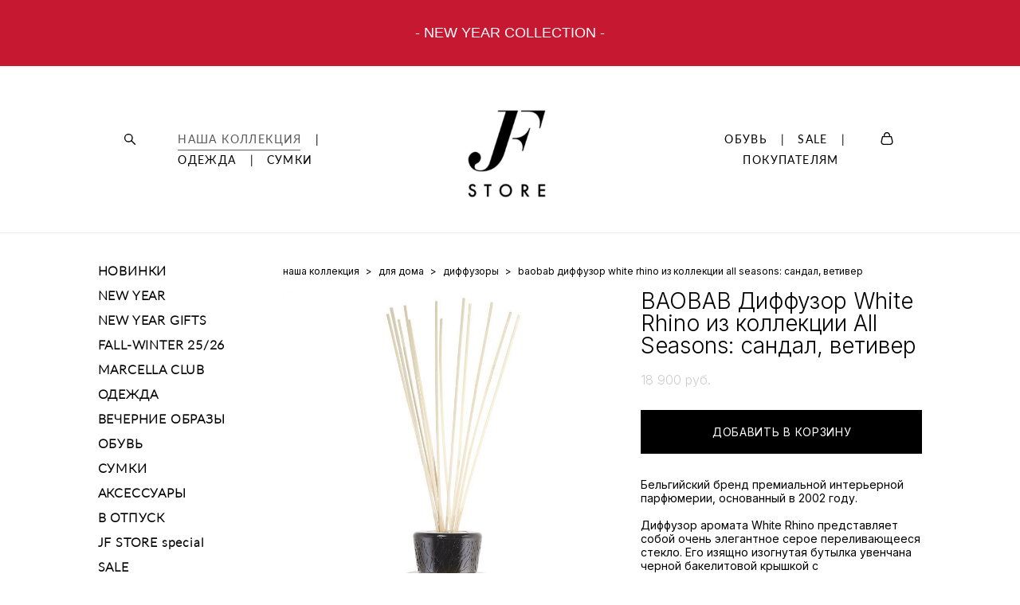

--- FILE ---
content_type: text/html; charset=UTF-8
request_url: https://jfstoremoscow.ru/httpsjfstoremoscowruhttpjfstoremoscowruCLOTHESSALE/BAOBAB-Diffuzor-White-Rhino-iz-kollekcii-all-seasons-sandal-vetiver
body_size: 27304
content:
<!-- Vigbo-cms //cdn-st2.vigbo.com/u13630/55559/ casey -->
<!DOCTYPE html>
<html lang="ru">
<head>
    <script>var _createCookie=function(e,o,t){var i,n="";t&&((i=new Date).setTime(i.getTime()+864e5*t),n="; expires="+i.toGMTString()),document.cookie=e+"="+o+n+"; path=/"};function getCookie(e){e=document.cookie.match(new RegExp("(?:^|; )"+e.replace(/([\.$?*|{}\(\)\[\]\\\/\+^])/g,"\\$1")+"=([^;]*)"));return e?decodeURIComponent(e[1]):void 0}"bot"==getCookie("_gphw_mode")&&_createCookie("_gphw_mode","humen",0);</script>
    <meta charset="utf-8">
<title>Диффузоры > BAOBAB Диффузор  White Rhino из коллекции All Seasons: cандал, ветивер купить в интернет-магазине</title>
<meta name="keywords" content="BAOBAB Диффузор  White Rhino из коллекции All Seasons: cандал, ветивер, Диффузоры." />
<meta name="description" content="Диффузоры. BAOBAB Диффузор  White Rhino из коллекции All Seasons: cандал, ветивер." />
    <meta property="og:title" content="Диффузоры > BAOBAB Диффузор  White Rhino из коллекции All Seasons: cандал, ветивер купить в интернет-магазине" />
    <meta property="og:description" content="Диффузоры. BAOBAB Диффузор  White Rhino из коллекции All Seasons: cандал, ветивер." />
    <meta property="og:url" content="https://jfstoremoscow.ru/httpsjfstoremoscowruhttpjfstoremoscowruCLOTHESSALE/BAOBAB-Diffuzor-White-Rhino-iz-kollekcii-all-seasons-sandal-vetiver" />
    <meta property="og:type" content="website" />
        <meta property="og:image" content="//cdn-sh1.vigbo.com/shops/109016/products/21525959/images/3-222fb4750ff19b8c42483258e9a36b26.jpeg" />
        <meta property="og:image" content="//cdn-st2.vigbo.com/u13630/55559/logo/u-1738088651.jpg" />
        <meta property="og:image" content="//cdn-sh1.vigbo.com/shops/109016/products/21525959/images/3-cc4d270d158eafdce1a29469b6865a6b.jpeg" />

<meta name="viewport" content="width=device-width, initial-scale=1">


	<link rel="shortcut icon" href="//cdn-st2.vigbo.com/u13630/55559/favicon.ico?ver=61eaa5b646283" type="image/x-icon" />

<!-- Blog RSS -->

<!-- Preset CSS -->
    <script>window.use_preset = false;</script>

<script>
    window.cdn_paths = {};
    window.cdn_paths.modules = '//cdn-s.vigbo.com/cms/kevin2/site/' + 'dev/scripts/site/';
    window.cdn_paths.site_scripts = '//cdn-s.vigbo.com/cms/kevin2/site/' + 'dev/scripts/';
</script>
    <link href="https://fonts.googleapis.com/css?family=Abel|Alegreya:400,400i,700,700i,800,800i,900,900i|Alex+Brush|Amatic+SC:400,700|Andika|Anonymous+Pro:400i,700i|Anton|Arimo:400,400i,700,700i|Arsenal:400,400i,700,700i|Asap:400,400i,500,500i,600,600i,700,700i|Bad+Script|Baumans|Bitter:100,100i,200,200i,300,300i,400i,500,500i,600,600i,700i,800,800i,900,900i|Brygada+1918:400,700,400i,700i|Cactus+Classical+Serif|Carlito:400,700,400i,700i|Chocolate+Classical+Sans|Comfortaa:300,400,500,600,700|Commissioner:100,200,300,400,500,600,700,800,900|Cormorant:300i,400i,500,500i,600,600i,700i|Cormorant+Garamond:300i,400i,500,500i,600,600i,700i|Cormorant+Infant:300i,400i,500,500i,600,600i,700i|Cousine:400,400i,700,700i|Crafty+Girls|Cuprum:400,400i,700,700i|Days+One|Dela+Gothic+One|Delius+Unicase:400,700|Didact+Gothic|Dosis|EB+Garamond:400i,500,500i,600,600i,700i,800,800i|Euphoria+Script|Exo|Exo+2:100,100i,200,200i,300i,400i,500,500i,600,600i,700i,800,800i,900,900i|Federo|Fira+Code:300,500,600|Fira+Sans:100,100i,200,200i,300i,400i,500,500i,600,600i,700i,800,800i,900,900i|Fira+Sans+Condensed:100,100i,200,200i,300i,400i,500,500i,600,600i,700i,800,800i,900,900i|Forum|Gentium+Book+Plus:400,700,400i,700i|Gentium+Plus:400,700,400i,700i|Geologica:100,200,300,400,500,600,700,800,900|Glegoo:400,700|Golos+Text:400,500,600,700,800,900|Gudea:400,400i,700|Handlee|IBM+Plex+Mono:100,100i,200,200i,300i,400i,500,500i,600,600i,700i|IBM+Plex+Sans:100,100i,200,200i,300i,400i,500,500i,600,600i,700i|IBM+Plex+Serif:100,100i,200,200i,300,300i,400,400i,500,500i,600,600i,700,700i|Inter:100,200,300,400,500,600,700,800,900|Inter+Tight:100,200,300,400,500,600,700,800,900,100i,200i,300i,400i,500i,600i,700i,800i,900i|Istok+Web:400,400i,700,700i|JetBrains+Mono:100,100i,200,200i,300,300i,400,400i,500,500i,600,600i,700,700i,800,800i|Jost:100,100i,200,200i,300,300i,400,400i,500,500i,600,600i,700,700i,800,800i,900,900i|Jura:400,300,500,600,700|Kelly+Slab|Kranky|Krona+One|Leckerli+One|Ledger|Liter|Lobster|Lora:400,400i,700,700i,500,500i,600,600i|Lunasima:400,700|Manrope:200,300,400,500,600,700,800|Marck+Script|Marko+One|Marmelad|Merienda+One|Merriweather:300i,400i,700i,900,900i|Moderustic:300,400,500,600,700,800|Montserrat:300i,400i,500,500i,600,600i,700i,800,800i,900,900i|Montserrat+Alternates:100,100i,200,200i,300,300i,400,400i,500,500i,600,600i,700,700i,800,800i,900,900i|Mulish:200,300,400,500,600,700,800,900,200i,300i,400i,500i,600i,700i,800i,900i|Neucha|Noticia+Text:400,400i,700,700i|Noto+Sans:400,400i,700,700i|Noto+Sans+Mono:100,200,300,400,500,600,700,800,900|Noto+Serif:400,400i,700,700i|Noto+Serif+Display:100,200,300,400,500,600,700,800,900,100i,200i,300i,400i,500i,600i,700i,800i,900i|Nova+Flat|Nova+Oval|Nova+Round|Nova+Slim|Nunito:400,200,200i,300,300i,400i,600,600i,700,700i,800,800i,900,900i|Old+Standard+TT:400i|Open+Sans:300i,400i,600,600i,700i,800,800i|Open+Sans+Condensed:300,300i,700|Oranienbaum|Original+Surfer|Oswald:200,500,600|Oxygen:300|Pacifico|Philosopher:400,400i,700,700i|Piazzolla:100,200,300,400,500,600,700,800,900,100i,200i,300i,400i,500i,600i,700i,800i,900i|Play:400,700|Playfair+Display:400,700,400i,500,500i,600,600i,700i,800,800i,900,900i|Playfair+Display+SC|Poiret+One|Press+Start+2P|Prosto+One|PT+Mono|PT+Sans:400i,700i|PT+Sans+Caption:400,700|PT+Sans+Narrow:400,700|PT+Serif:400i,700i|PT+Serif+Caption:400,400i|Quicksand|Raleway:100,100i,300i,400i,500,500i,600,600i,700i,800,800i,900,900i|Roboto:100,100i,300i,400i,500,500i,700i,900,900i|Roboto+Condensed:300i,400i,700i|Roboto+Mono:100,100i,200,200i,300,300i,400,400i,500,500i,600,600i,700,700i|Roboto+Slab:100,200,500,600,800,900|Rochester|Rokkitt:400,100,300,500,600,700,800,900|Rubik:300i,400i,500,500i,600,600i,700i,800,800i,900,900i|Ruslan+Display|Russo+One|Salsa|Satisfy|Scada:400,400i,700,700i|Snippet|Sofia|Source+Code+Pro:200,300,400,500,600,700,900|Source+Sans+Pro:200,300,400,600,700,900|Source+Serif+Pro:200,200i,300,300i,400,400i,600,600i,700,700i,900,900i|Spectral:200,200i,300,300i,400,400i,500,500i,600,600i,700,700i,800,800i|Stint+Ultra+Expanded|STIX+Two+Text:400,700,400i,700i|Syncopate|Tenor+Sans|Tinos:400,400i,700,700i|Trochut|Ubuntu:300i,400i,500,500i,700i|Ubuntu+Condensed|Ubuntu+Mono:400,400i,700,700i|Unbounded:200,300,400,500,600,700,800,900|Underdog|Unkempt:400,700|Voces|Wix+Madefor+Display:400,500,600,700,800|Wix+Madefor+Text:400,500,600,700,800,400i,500i,600i,700i,800i|Yeseva+One|Ysabeau:100,200,300,400,500,600,700,800,900,100i,200i,300i,400i,500i,600i,700i,800i,900i|Ysabeau+Infant:100,200,300,400,500,600,700,800,900,100i,200i,300i,400i,500i,600i,700i,800i,900i|Ysabeau+Office:100,200,300,400,500,600,700,800,900,100i,200i,300i,400i,500i,600i,700i,800i,900i|Ysabeau+SC:100,200,300,400,500,600,700,800,900|Zen+Old+Mincho&display=swap&subset=cyrillic" rel="stylesheet">    <!-- CORE CSS -->
            <link rel="stylesheet" type="text/css" href="//cdn-sh.vigbo.com/vigbo-cms/styles/prod/build_shop_front.css?v=i7QtjY">
        <!-- SITE CSS -->
    <link rel="stylesheet" type="text/css" href="//cdn-s.vigbo.com/cms/kevin2/site/prod/css/build_cms_front.css?v=i7QtjY">
    <!-- PREVIEW CSS -->
        <link rel="stylesheet" type="text/css" href="https://jfstoremoscow.ru/css/custom-shop.css?v=46.857" />
            <!-- +React styles -->
    <link rel="stylesheet" type="text/css" href="//cdn-s.vigbo.com/cms/kevin2/site/prod/css/main.chunk.css?ver=CVoAhL"></link>
    <!-- -React styles -->
    
    <!-- LIFE CHANGED CSS -->
            <link rel="stylesheet" type="text/css" href="https://jfstoremoscow.ru/css/custom.css?v=46.857" />
    
    
                    <!-- <script src="//cdn-s.vigbo.com/cms/kevin2/site/dev/scripts/vendor/jquery-1.9.1.min.js?v=CVoAhL"></script> -->

            <link rel="stylesheet" type="text/css" href="https://jfstoremoscow.ru/css/css_user.css?v=46.857" />
    
    
    <meta name="yandex-verification" content="2ac54575f854d1ac" />
<meta name="google-site-verification" content="_cB-BGUhvhfZ9S_qS6n7yTVuSCNJO6kHWc80TJtgxgc" />

<script type="text/javascript">(function(window,document,n,project_ids){window.GudokData=n;if(typeof project_ids !== "object"){project_ids = [project_ids]};window[n] = {};window[n]["projects"]=project_ids;config_load(project_ids.join(','));function config_load(cId){var a=document.getElementsByTagName("script")[0],s=document.createElement("script"),i=function(){a.parentNode.insertBefore(s,a)},cMrs='';s.async=true;if(document.location.search&&document.location.search.indexOf('?gudok_check=')===0)cMrs+=document.location.search.replace('?','&');s.src="//mod.gudok.tel/script.js?sid="+cId+cMrs;if(window.opera == "[object Opera]"){document.addEventListener("DOMContentLoaded", i, false)}else{i()}}})(window, document, "gd", "wfje7lcmlz");</script>    <style>
    .adaptive-desktop .custom__content--max-width,
    .adaptive-desktop .md-infoline__wrap {
        max-width: 85%;
    }
</style>
    <script src="//cdn-s.vigbo.com/cms/kevin2/site/dev/scripts/vendor/jquery-3.3.1.min.js?ver=CVoAhL"></script>

    </head>


	



    <body data-template="casey" class="f__preset-box f__site f__2 loading locale_ru casey mod--search-enable mod--img-logo mod--header-static mod--menu-action-on-scroll mod--menu-load-on-scroll mod--menu-effect-from-top mod--menu-align-content protect-images desktop mod--shop-page adaptive-desktop mod--horizontal-menu mod--infoline-enable bot-version js--loading-cascade mod--font-none-preset layout-logo-center--from-logo   " data-preview="">

            
    
                        <!-- Инфополоса -->
            <div id="md-infoline" class="md-infoline js--infoline  ">
                    <div class="md-infoline__cont f__3">
            <div class="md-infoline__wrap custom__content--max-width">
                                <p class="f__3 f__mt-0 f__mb-0" style="text-align: center;"><span style="font-family:Helvetica;"><span style="font-size:18px;"><span style="color:#ffffff;">- NEW YEAR COLLECTION -</span></span></span></p>                            </div>
        </div>
    
</div>
    <div class="md-infoline-assets">
        <script>
            let infolineTypeTpl = 'tech'; /* Миграция и смена дизайна*/
			const infolineDBVersionTpl = "629";
            let infoscripeStorage = localStorage.getItem('infostripe');
            const infostripeData = JSON.parse(infoscripeStorage);
			let infolineinfolineFirstJSTpl = false;

            if(!infoscripeStorage || (infoscripeStorage && (infostripeData.version !== infolineDBVersionTpl))) {
                infolineinfolineFirstJSTpl = true;
                $('body').addClass('is--infoline-firstopen');
            }
        </script>
        <script>
			infolineTypeTpl = 'user'; /* Используется обычной полосой */
			const infolineCrossSettingTpl = "false";
        </script>
<style>
    .md-infoline__cont {
    padding-top: 31px;
    padding-bottom: 31px;
}
    .md-infoline {
        background: #c71832;
    }
.md-infoline__close svg path {
        fill: #ffffff;
    }
/* Цвет крестика не используется после задачи MAIN-3592
.md-infoline__close:hover svg path  {
        fill: ;
    }
*/
</style>
        </div>

                <div class="l-wrap js-wrap">

    <header class="l-header l-header-main js-header-main layout-logo-center--from-logo  ">
    <div class="l-header__wrapper custom__header-decorate-line custom__menu-bg-rgba mod--menubg-nochange custom__header-padding-y mod--show-menu-after-logo-load mod--effect-move-from-top">
        <div class="l-header__cont custom__content--max-width">
            <div class="l-header__row">
                <div class="l-header__col0 l-header__col l-header__mobile--box"><!-- mobile menu -->
                    <!-- basket icon for mobile -->
                                            <div class="md-menu__icons mod--right md-menu__li-l1">
                            <!-- Если есть поиск или корзина -->
    <div class="l-header__icons--box f__menu">
        &nbsp; <!-- для выравнивания по вертикали (дублирует размер шрифта) -->

        <div class="l-header__icons--wrap">
            <div class="js--iconBasketWrapper" >
                 <!-- если не только Поиск и есть Магазин -->
                    <!-- то выводим корзину -->
                    <div class="js--iconBasketView shop_page l-header__icon l-header__icon--cart" >
                        <a href='/httpsjfstoremoscowruhttpjfstoremoscowruCLOTHESSALE/cart' class='shop-basket--box lnk-cart design_editor-icons' data-id='shop-cart-widget'>
                            <span class='shop-basket'>
                                                                    <!-- Basket 03 -->
                                    <svg xmlns="http://www.w3.org/2000/svg" viewBox="0 0 16.5 17.5"><path class="basket-svg-style basket-svg-edit-round" d="M14.14,6.17H2.36S.75,12,.75,13.58A3.19,3.19,0,0,0,4,16.75h8.57a3.19,3.19,0,0,0,3.21-3.17C15.75,12,14.14,6.17,14.14,6.17Z"/><path class="basket-svg-style basket-svg-edit-limit" d="M4.5,5.64C4.5,3,5.59.75,8.25.75S12,3,12,5.64"/></svg>

                                                            </span>
                            <span class='shop-cart-widget-amount'>
                                                            </span>
                        </a>
                    </div>
                
            </div>

                            <div class="l-header__icon l-header__icon--search">
                    <a class="searchform__svg js--open_searchform design_editor-icons">
                        <svg xmlns="http://www.w3.org/2000/svg" viewBox="0 0 15.5 17.5"><ellipse class="search-svg-style" cx="5.92" cy="8.01" rx="5.17" ry="5.13"/><line class="search-svg-style" x1="9.59" y1="11.64" x2="14.75" y2="16.75"/></svg>
                    </a>
                </div>
                    </div>

        <!-- Add separator -->
                <div class="md-menu__li-l1 menu-item md-menu__separator f__menu">
            |        </div>
                <!-- -->
    </div>
                        </div>
                                    </div>

                <div class="l-header__col2 l-header__col">
                    <nav class='md-menu clearfix' data-menu-type="origin">

                        <!-- only SEARCH icon -->
                                                    <div class="md-menu__icons mod--left md-menu__li-l1 md-menu__has-separator md-menu__separator-after">
                                <!-- Если есть поиск или корзина -->
    <div class="l-header__icons--box f__menu">
        &nbsp; <!-- для выравнивания по вертикали (дублирует размер шрифта) -->

        <div class="l-header__icons--wrap">
            <div class="js--iconBasketWrapper" style="display: none;">
                
            </div>

                            <div class="l-header__icon l-header__icon--search">
                    <a class="searchform__svg js--open_searchform design_editor-icons">
                        <svg xmlns="http://www.w3.org/2000/svg" viewBox="0 0 15.5 17.5"><ellipse class="search-svg-style" cx="5.92" cy="8.01" rx="5.17" ry="5.13"/><line class="search-svg-style" x1="9.59" y1="11.64" x2="14.75" y2="16.75"/></svg>
                    </a>
                </div>
                    </div>

        <!-- Add separator -->
                <div class="md-menu__li-l1 menu-item md-menu__separator f__menu">
            |        </div>
                <!-- -->
    </div>
                            </div>
                        
                        			<ul class="menu md-menu__main js--menu__main is--level1  mod--menu_underline		 mod--menu_left"><li  id="4335668" data-id="4335668" class="md-menu__li-l1 menu-item js--menu__li-l1  active"><a class="md-menu__href-l1 is--link-level1 f__menu mod--href-l1__shop js--shop-categories-link height1 big-height5" data-name="НАША КОЛЛЕКЦИЯ" data-url="httpsjfstoremoscowruhttpjfstoremoscowruCLOTHESSALE" href="https://jfstoremoscow.ru/httpsjfstoremoscowruhttpjfstoremoscowruCLOTHESSALE"  >НАША КОЛЛЕКЦИЯ</a></li><li class="md-menu__li-l1 menu-item md-menu__separator f__menu">|</li><li  id="6715243" data-id="6715243" class="md-menu__li-l1 menu-item js--menu__li-l1  with-sub"><a class="md-menu__href-l1 js--menu-mobile-sildetoggle is--link-level1 f__menu  height1 big-height5" href="https://jfstoremoscow.ru/httpsjfstoremoscowruhttpjfstoremoscowruCLOTHESSALE/verhnjaja-odezhda"  >ОДЕЖДА</a><div class="md-menu__wrap-l2 js--menu-submenu" id="sub-6715243" data-parent-id="6715243"><ul class="mod--submenu-center js--menu-submenu__ul mod--custom-scrollbar__not-mac"><li class="md-menu__li-l2 "><a class="md-menu__href-l2 f__sub-menu" href="https://jfstoremoscow.ru/httpsjfstoremoscowruhttpjfstoremoscowruCLOTHESSALE/verhnjaja-odezhda" rel="ext noopener noreferrer" >Верхняя одежда</a></li><li class="md-menu__li-l2 "><a class="md-menu__href-l2 f__sub-menu" href="https://jfstoremoscow.ru/httpsjfstoremoscowruhttpjfstoremoscowruCLOTHESSALE/puhoviki" rel="ext noopener noreferrer" >Пуховики</a></li><li class="md-menu__li-l2 "><a class="md-menu__href-l2 f__sub-menu" href="https://jfstoremoscow.ru/httpsjfstoremoscowruhttpjfstoremoscowruCLOTHESSALE/jackets" rel="ext noopener noreferrer" >Жакеты</a></li><li class="md-menu__li-l2 "><a class="md-menu__href-l2 f__sub-menu" href="https://jfstoremoscow.ru/httpsjfstoremoscowruhttpjfstoremoscowruCLOTHESSALE/zhilet" rel="ext noopener noreferrer" >Жилеты</a></li><li class="md-menu__li-l2 "><a class="md-menu__href-l2 f__sub-menu" href="https://jfstoremoscow.ru/httpsjfstoremoscowruhttpjfstoremoscowruCLOTHESSALE/Dresses" rel="ext noopener noreferrer" >Платья</a></li><li class="md-menu__li-l2 "><a class="md-menu__href-l2 f__sub-menu" href="https://jfstoremoscow.ru/httpsjfstoremoscowruhttpjfstoremoscowruCLOTHESSALE/rubashki-i-bluzy" rel="ext noopener noreferrer" >Рубашки и блузы</a></li><li class="md-menu__li-l2 "><a class="md-menu__href-l2 f__sub-menu" href="https://jfstoremoscow.ru/httpsjfstoremoscowruhttpjfstoremoscowruCLOTHESSALE/futbolki" rel="ext noopener noreferrer" >Футболки</a></li><li class="md-menu__li-l2 "><a class="md-menu__href-l2 f__sub-menu" href="https://jfstoremoscow.ru/httpsjfstoremoscowruhttpjfstoremoscowruCLOTHESSALE/Tops" rel="ext noopener noreferrer" >Топы и майки</a></li><li class="md-menu__li-l2 "><a class="md-menu__href-l2 f__sub-menu" href="https://jfstoremoscow.ru/httpsjfstoremoscowruhttpjfstoremoscowruCLOTHESSALE/longslivy" rel="ext noopener noreferrer" >Лонгсливы</a></li><li class="md-menu__li-l2 "><a class="md-menu__href-l2 f__sub-menu" href="https://jfstoremoscow.ru/httpsjfstoremoscowruhttpjfstoremoscowruCLOTHESSALE/svitshoty-i-hudi-2" rel="ext noopener noreferrer" >Свитшоты и худи</a></li><li class="md-menu__li-l2 "><a class="md-menu__href-l2 f__sub-menu" href="https://jfstoremoscow.ru/httpsjfstoremoscowruhttpjfstoremoscowruCLOTHESSALE/vodolazki" rel="ext noopener noreferrer" >Водолазки</a></li><li class="md-menu__li-l2 "><a class="md-menu__href-l2 f__sub-menu" href="https://jfstoremoscow.ru/httpsjfstoremoscowruhttpjfstoremoscowruCLOTHESSALE/pulovery" rel="ext noopener noreferrer" >Пуловеры</a></li><li class="md-menu__li-l2 "><a class="md-menu__href-l2 f__sub-menu" href="https://jfstoremoscow.ru/httpsjfstoremoscowruhttpjfstoremoscowruCLOTHESSALE/pullovers" rel="ext noopener noreferrer" >Свитеры</a></li><li class="md-menu__li-l2 "><a class="md-menu__href-l2 f__sub-menu" href="https://jfstoremoscow.ru/httpsjfstoremoscowruhttpjfstoremoscowruCLOTHESSALE/kardigany" rel="ext noopener noreferrer" >Кардиганы</a></li><li class="md-menu__li-l2 "><a class="md-menu__href-l2 f__sub-menu" href="https://jfstoremoscow.ru/httpsjfstoremoscowruhttpjfstoremoscowruCLOTHESSALE/kashemir" rel="ext noopener noreferrer" >Кашемир</a></li><li class="md-menu__li-l2 "><a class="md-menu__href-l2 f__sub-menu" href="https://jfstoremoscow.ru/httpsjfstoremoscowruhttpjfstoremoscowruCLOTHESSALE/skirts" rel="ext noopener noreferrer" >Юбки</a></li><li class="md-menu__li-l2 "><a class="md-menu__href-l2 f__sub-menu" href="https://jfstoremoscow.ru/httpsjfstoremoscowruhttpjfstoremoscowruCLOTHESSALE/pantss" rel="ext noopener noreferrer" >Брюки</a></li><li class="md-menu__li-l2 "><a class="md-menu__href-l2 f__sub-menu" href="https://jfstoremoscow.ru/httpsjfstoremoscowruhttpjfstoremoscowruCLOTHESSALE/denim" rel="ext noopener noreferrer" >Деним</a></li><li class="md-menu__li-l2 "><a class="md-menu__href-l2 f__sub-menu" href="https://jfstoremoscow.ru/httpsjfstoremoscowruhttpjfstoremoscowruCLOTHESSALE/leather" rel="ext noopener noreferrer" >Кожа</a></li><li class="md-menu__li-l2 "><a class="md-menu__href-l2 f__sub-menu" href="https://jfstoremoscow.ru/httpsjfstoremoscowruhttpjfstoremoscowruCLOTHESSALE/dlyz-sporta-i-otdixa" rel="ext noopener noreferrer" >Для спорта и отдыха</a></li><li class="md-menu__li-l2 "><a class="md-menu__href-l2 f__sub-menu" href="https://jfstoremoscow.ru/httpsjfstoremoscowruhttpjfstoremoscowruCLOTHESSALE/shorty" rel="ext noopener noreferrer" >Шорты</a></li><li class="md-menu__li-l2 "><a class="md-menu__href-l2 f__sub-menu" href="https://jfstoremoscow.ru/httpsjfstoremoscowruhttpjfstoremoscowruCLOTHESSALE/nizhnee-bele" rel="ext noopener noreferrer" >Нижнее белье</a></li><li class="md-menu__li-l2 "><a class="md-menu__href-l2 f__sub-menu" href="https://jfstoremoscow.ru/httpsjfstoremoscowruhttpjfstoremoscowruCLOTHESSALE/kupalniki-1" rel="ext noopener noreferrer" >Купальники</a></li></ul></div></li><li class="md-menu__li-l1 menu-item md-menu__separator f__menu">|</li><li  id="6715267" data-id="6715267" class="md-menu__li-l1 menu-item js--menu__li-l1 "><a class="md-menu__href-l1 is--link-level1 f__menu height1 big-height5" href="https://jfstoremoscow.ru/httpsjfstoremoscowruhttpjfstoremoscowruCLOTHESSALE/bags" rel="ext noopener noreferrer" >СУМКИ</a></li><li class="md-menu__li-l1 menu-item md-menu__separator f__menu">|</li></ul><div class="md-menu-mobile__socials social-icons"><div class="social-icons-wrapper"></div></div>                    </nav>
                </div>

                <div class="l-header__col1 l-header__col l-header__logo--box mod--set-logo-max-width">
                    <div id='logoWrap' class='logo__wrap' data-lt="image">
                        
<div class="logo logo-image">
	<a href="https://jfstoremoscow.ru/">
		

			
			<img src="[data-uri]"
				 data-src="//cdn-st2.vigbo.com/u13630/55559/logo/u-1738088662.jpg?v=46.857"
				 alt="JF Store Logo | Интернет магазин женской одежды"
				 title="JF Store Logo | Интернет магазин женской одежды"
				 class="copy-protect mod--has-logo2x mod--has-logo1x "
				 						data-src2x="//cdn-st2.vigbo.com/u13630/55559/logo/u-1738088651.jpg?v=46.857"
						data-width2x="500"
				 			/>
			</a>

</div>
                    </div>
                </div>

                <div class="l-header__col4 l-header__col">
                    <nav class='md-menu clearfix' data-menu-type="origin">

                        			<ul class="menu md-menu__main js--menu__main is--level1  mod--menu_underline		 mod--menu_left"><li  id="6715265" data-id="6715265" class="md-menu__li-l1 menu-item js--menu__li-l1 "><a class="md-menu__href-l1 is--link-level1 f__menu height1 big-height5" href="https://jfstoremoscow.ru/httpsjfstoremoscowruhttpjfstoremoscowruCLOTHESSALE/shoes" rel="ext noopener noreferrer" >ОБУВЬ</a></li><li class="md-menu__li-l1 menu-item md-menu__separator f__menu">|</li><li  id="6968010" data-id="6968010" class="md-menu__li-l1 menu-item js--menu__li-l1  with-sub"><a class="md-menu__href-l1 js--menu-mobile-sildetoggle is--link-level1 f__menu  height1 big-height5" href="https://jfstoremoscow.ru/httpsjfstoremoscowruhttpjfstoremoscowruCLOTHESSALE/best-pieces"  >SALE</a><div class="md-menu__wrap-l2 js--menu-submenu" id="sub-6968010" data-parent-id="6968010"><ul class="mod--submenu-center js--menu-submenu__ul mod--custom-scrollbar__not-mac"><li class="md-menu__li-l2 "><a class="md-menu__href-l2 f__sub-menu" href="https://jfstoremoscow.ru/httpsjfstoremoscowruhttpjfstoremoscowruCLOTHESSALE/best-pieces" rel="ext noopener noreferrer" >Лучшие предложения</a></li><li class="md-menu__li-l2 "><a class="md-menu__href-l2 f__sub-menu" href="https://jfstoremoscow.ru/httpsjfstoremoscowruhttpjfstoremoscowruCLOTHESSALE/last-chance" rel="ext noopener noreferrer" >Last chance</a></li><li class="md-menu__li-l2 "><a class="md-menu__href-l2 f__sub-menu" href="https://jfstoremoscow.ru/httpsjfstoremoscowruhttpjfstoremoscowruCLOTHESSALE/obuv-sale" rel="ext noopener noreferrer" >Обувь</a></li><li class="md-menu__li-l2 "><a class="md-menu__href-l2 f__sub-menu" href="https://jfstoremoscow.ru/httpsjfstoremoscowruhttpjfstoremoscowruCLOTHESSALE/verhnjaja-odezhda-sale" rel="ext noopener noreferrer" >Верхняя одежда</a></li><li class="md-menu__li-l2 "><a class="md-menu__href-l2 f__sub-menu" href="https://jfstoremoscow.ru/httpsjfstoremoscowruhttpjfstoremoscowruCLOTHESSALE/zhakety-sale" rel="ext noopener noreferrer" >Жакеты</a></li><li class="md-menu__li-l2 "><a class="md-menu__href-l2 f__sub-menu" href="https://jfstoremoscow.ru/httpsjfstoremoscowruhttpjfstoremoscowruCLOTHESSALE/zhilety" rel="ext noopener noreferrer" >Жилеты</a></li><li class="md-menu__li-l2 "><a class="md-menu__href-l2 f__sub-menu" href="https://jfstoremoscow.ru/httpsjfstoremoscowruhttpjfstoremoscowruCLOTHESSALE/topy-i-futbolki" rel="ext noopener noreferrer" >Топы и футболки</a></li><li class="md-menu__li-l2 "><a class="md-menu__href-l2 f__sub-menu" href="https://jfstoremoscow.ru/httpsjfstoremoscowruhttpjfstoremoscowruCLOTHESSALE/rubashki-i-bluzy-sale" rel="ext noopener noreferrer" >Рубашки и блузы</a></li><li class="md-menu__li-l2 "><a class="md-menu__href-l2 f__sub-menu" href="https://jfstoremoscow.ru/httpsjfstoremoscowruhttpjfstoremoscowruCLOTHESSALE/longslivy-1" rel="ext noopener noreferrer" >Лонгсливы</a></li><li class="md-menu__li-l2 "><a class="md-menu__href-l2 f__sub-menu" href="https://jfstoremoscow.ru/httpsjfstoremoscowruhttpjfstoremoscowruCLOTHESSALE/puloveri-isvitera-sale" rel="ext noopener noreferrer" >Пуловеры и свитеры</a></li><li class="md-menu__li-l2 "><a class="md-menu__href-l2 f__sub-menu" href="https://jfstoremoscow.ru/httpsjfstoremoscowruhttpjfstoremoscowruCLOTHESSALE/svitshoty-i-hudi-sale" rel="ext noopener noreferrer" >Свитшоты и худи</a></li><li class="md-menu__li-l2 "><a class="md-menu__href-l2 f__sub-menu" href="https://jfstoremoscow.ru/httpsjfstoremoscowruhttpjfstoremoscowruCLOTHESSALE/platja" rel="ext noopener noreferrer" >Платья </a></li><li class="md-menu__li-l2 "><a class="md-menu__href-l2 f__sub-menu" href="https://jfstoremoscow.ru/httpsjfstoremoscowruhttpjfstoremoscowruCLOTHESSALE/jubki-sale" rel="ext noopener noreferrer" >Юбки</a></li><li class="md-menu__li-l2 "><a class="md-menu__href-l2 f__sub-menu" href="https://jfstoremoscow.ru/httpsjfstoremoscowruhttpjfstoremoscowruCLOTHESSALE/shorty-i-bermudy" rel="ext noopener noreferrer" >Шорты и бермуды</a></li><li class="md-menu__li-l2 "><a class="md-menu__href-l2 f__sub-menu" href="https://jfstoremoscow.ru/httpsjfstoremoscowruhttpjfstoremoscowruCLOTHESSALE/brjuki-sale" rel="ext noopener noreferrer" >Брюки </a></li><li class="md-menu__li-l2 "><a class="md-menu__href-l2 f__sub-menu" href="https://jfstoremoscow.ru/httpsjfstoremoscowruhttpjfstoremoscowruCLOTHESSALE/denim-sale" rel="ext noopener noreferrer" >Деним </a></li><li class="md-menu__li-l2 "><a class="md-menu__href-l2 f__sub-menu" href="https://jfstoremoscow.ru/httpsjfstoremoscowruhttpjfstoremoscowruCLOTHESSALE/kombinezony-sale" rel="ext noopener noreferrer" >Комбинезоны </a></li><li class="md-menu__li-l2 "><a class="md-menu__href-l2 f__sub-menu" href="https://jfstoremoscow.ru/httpsjfstoremoscowruhttpjfstoremoscowruCLOTHESSALE/sharfy-i-shapki" rel="ext noopener noreferrer" >Шарфы и шапки</a></li><li class="md-menu__li-l2 "><a class="md-menu__href-l2 f__sub-menu" href="https://jfstoremoscow.ru/httpsjfstoremoscowruhttpjfstoremoscowruCLOTHESSALE/perchatki-1" rel="ext noopener noreferrer" >Перчатки</a></li><li class="md-menu__li-l2 "><a class="md-menu__href-l2 f__sub-menu" href="https://jfstoremoscow.ru/httpsjfstoremoscowruhttpjfstoremoscowruCLOTHESSALE/aksessuari" rel="ext noopener noreferrer" >Ремни </a></li><li class="md-menu__li-l2 "><a class="md-menu__href-l2 f__sub-menu" href="https://jfstoremoscow.ru/httpsjfstoremoscowruhttpjfstoremoscowruCLOTHESSALE/ukrashenija-sale" rel="ext noopener noreferrer" >Украшения </a></li><li class="md-menu__li-l2 "><a class="md-menu__href-l2 f__sub-menu" href="https://jfstoremoscow.ru/httpsjfstoremoscowruhttpjfstoremoscowruCLOTHESSALE/sumki-i-koshelki" rel="ext noopener noreferrer" >Сумки и кошельки</a></li><li class="md-menu__li-l2 "><a class="md-menu__href-l2 f__sub-menu" href="https://jfstoremoscow.ru/httpsjfstoremoscowruhttpjfstoremoscowruCLOTHESSALE/kupalniki-sale" rel="ext noopener noreferrer" >Купальники</a></li><li class="md-menu__li-l2 "><a class="md-menu__href-l2 f__sub-menu" href="https://jfstoremoscow.ru/httpsjfstoremoscowruhttpjfstoremoscowruCLOTHESSALE/nizhnee-bele-2" rel="ext noopener noreferrer" >Нижнее белье</a></li></ul></div></li><li class="md-menu__li-l1 menu-item md-menu__separator f__menu">|</li><li  id="6664395" data-id="6664395" class="md-menu__li-l1 menu-item js--menu__li-l1  with-sub"><a class="md-menu__href-l1 js--menu-mobile-sildetoggle is--link-level1 f__menu  height1 big-height5" href="https://jfstoremoscow.ru/about"  >ПОКУПАТЕЛЯМ</a><div class="md-menu__wrap-l2 js--menu-submenu" id="sub-6664395" data-parent-id="6664395"><ul class="mod--submenu-center js--menu-submenu__ul mod--custom-scrollbar__not-mac"><li class="md-menu__li-l2 "><a class="md-menu__href-l2 f__sub-menu" href="https://jfstoremoscow.ru/about"  >О магазине</a></li><li class="md-menu__li-l2 "><a class="md-menu__href-l2 f__sub-menu" href="https://jfstoremoscow.ru/oplata-i-dostavka"  >Оплата и доставка</a></li><li class="md-menu__li-l2 "><a class="md-menu__href-l2 f__sub-menu" href="https://jfstoremoscow.ru/vozvrat-i-obmen"  >Возврат и обмен</a></li><li class="md-menu__li-l2 "><a class="md-menu__href-l2 f__sub-menu" href="https://jfstoremoscow.ru/tablica-razmerov"  >Таблица размеров</a></li><li class="md-menu__li-l2 "><a class="md-menu__href-l2 f__sub-menu" href="https://jfstoremoscow.ru/programma-loyalnosti"  >Программа лояльности</a></li><li class="md-menu__li-l2 "><a class="md-menu__href-l2 f__sub-menu" href="https://jfstoremoscow.ru/rabota-u-nas"  >Вакансии</a></li><li class="md-menu__li-l2 "><a class="md-menu__href-l2 f__sub-menu" href="https://jfstoremoscow.ru/contact"  >Контакты</a></li></ul></div></li><li class="md-menu__li-l1 menu-item md-menu__separator f__menu">|</li></ul><div class="md-menu-mobile__socials social-icons"><div class="social-icons-wrapper"></div></div>
                        <!-- only BASKET icon -->
                                                    <div class="js--menu-icons md-menu__icons mod--right md-menu__li-l1 md-menu__has-separator shop_page" >
                                <!-- Если есть поиск или корзина -->
    <div class="l-header__icons--box f__menu">
        &nbsp; <!-- для выравнивания по вертикали (дублирует размер шрифта) -->

        <div class="l-header__icons--wrap">
            <div class="js--iconBasketWrapper" >
                 <!-- если не только Поиск и есть Магазин -->
                    <!-- то выводим корзину -->
                    <div class="js--iconBasketView shop_page l-header__icon l-header__icon--cart" >
                        <a href='/httpsjfstoremoscowruhttpjfstoremoscowruCLOTHESSALE/cart' class='shop-basket--box lnk-cart design_editor-icons' data-id='shop-cart-widget'>
                            <span class='shop-basket'>
                                                                    <!-- Basket 03 -->
                                    <svg xmlns="http://www.w3.org/2000/svg" viewBox="0 0 16.5 17.5"><path class="basket-svg-style basket-svg-edit-round" d="M14.14,6.17H2.36S.75,12,.75,13.58A3.19,3.19,0,0,0,4,16.75h8.57a3.19,3.19,0,0,0,3.21-3.17C15.75,12,14.14,6.17,14.14,6.17Z"/><path class="basket-svg-style basket-svg-edit-limit" d="M4.5,5.64C4.5,3,5.59.75,8.25.75S12,3,12,5.64"/></svg>

                                                            </span>
                            <span class='shop-cart-widget-amount'>
                                                            </span>
                        </a>
                    </div>
                
            </div>

                            <div class="l-header__icon l-header__icon--search">
                    <a class="searchform__svg js--open_searchform design_editor-icons">
                        <svg xmlns="http://www.w3.org/2000/svg" viewBox="0 0 15.5 17.5"><ellipse class="search-svg-style" cx="5.92" cy="8.01" rx="5.17" ry="5.13"/><line class="search-svg-style" x1="9.59" y1="11.64" x2="14.75" y2="16.75"/></svg>
                    </a>
                </div>
                    </div>

        <!-- Add separator -->
                <div class="md-menu__li-l1 menu-item md-menu__separator f__menu">
            |        </div>
                <!-- -->
    </div>
                            </div>
                                            </nav>
                </div>

                <div class="l-header__col3 l-header__col l-header__ham--box" data-count-pages="6">
    <div class="md-menu__hamburger js-mob-menu-open">
        <svg height="20px" xmlns="http://www.w3.org/2000/svg" viewBox="0 0 18 17.5"><line class="hamburger-svg-style" y1="1" x2="18" y2="1"/><line class="hamburger-svg-style" y1="7" x2="18" y2="7"/><line class="hamburger-svg-style" y1="13" x2="18" y2="13"/></svg>
    </div>
</div>
            </div>
        </div>
    </div>
</header>



        <!-- Mobile menu -->
        <!-- mobile menu -->
<div  data-menu-type="mobile" data-custom-scroll data-set-top="stay-in-window" class="custom__header-decorate-line mod--custom-scroll-hidden mod--custom-scroll-resize md-menu--mobile js--menu--mobile mod--set-top--stop-mobile">
    <div class="md-menu--mobile__cont js--menu-mobile__cont">
                <div class="md-menu__icons mod--right md-menu__li-l1 js--menu__li-l1">
            <!-- Если есть поиск или корзина -->
    <div class="l-header__icons--box f__menu">
        &nbsp; <!-- для выравнивания по вертикали (дублирует размер шрифта) -->

        <div class="l-header__icons--wrap">
            <div class="js--iconBasketWrapper" >
                 <!-- если не только Поиск и есть Магазин -->
                    <!-- то выводим корзину -->
                    <div class="js--iconBasketView shop_page l-header__icon l-header__icon--cart" >
                        <a href='/httpsjfstoremoscowruhttpjfstoremoscowruCLOTHESSALE/cart' class='shop-basket--box lnk-cart design_editor-icons' data-id='shop-cart-widget'>
                            <span class='shop-basket'>
                                                                    <!-- Basket 03 -->
                                    <svg xmlns="http://www.w3.org/2000/svg" viewBox="0 0 16.5 17.5"><path class="basket-svg-style basket-svg-edit-round" d="M14.14,6.17H2.36S.75,12,.75,13.58A3.19,3.19,0,0,0,4,16.75h8.57a3.19,3.19,0,0,0,3.21-3.17C15.75,12,14.14,6.17,14.14,6.17Z"/><path class="basket-svg-style basket-svg-edit-limit" d="M4.5,5.64C4.5,3,5.59.75,8.25.75S12,3,12,5.64"/></svg>

                                                            </span>
                            <span class='shop-cart-widget-amount'>
                                                            </span>
                        </a>
                    </div>
                
            </div>

                            <div class="l-header__icon l-header__icon--search">
                    <a class="searchform__svg js--open_searchform design_editor-icons">
                        <svg xmlns="http://www.w3.org/2000/svg" viewBox="0 0 15.5 17.5"><ellipse class="search-svg-style" cx="5.92" cy="8.01" rx="5.17" ry="5.13"/><line class="search-svg-style" x1="9.59" y1="11.64" x2="14.75" y2="16.75"/></svg>
                    </a>
                </div>
                    </div>

        <!-- Add separator -->
                <div class="md-menu__li-l1 menu-item md-menu__separator f__menu">
            |        </div>
                <!-- -->
    </div>
        </div>
        
        			<ul class="menu md-menu__main js--menu__main is--level1  mod--menu_underline		 mod--menu_left"><li  id="4335668" data-id="4335668" class="md-menu__li-l1 menu-item js--menu__li-l1  active"><a class="md-menu__href-l1 is--link-level1 f__menu mod--href-l1__shop js--shop-categories-link height1 big-height5" data-name="НАША КОЛЛЕКЦИЯ" data-url="httpsjfstoremoscowruhttpjfstoremoscowruCLOTHESSALE" href="https://jfstoremoscow.ru/httpsjfstoremoscowruhttpjfstoremoscowruCLOTHESSALE"  >НАША КОЛЛЕКЦИЯ</a></li><li  id="6715243" data-id="6715243" class="md-menu__li-l1 menu-item js--menu__li-l1  with-sub"><a class="md-menu__href-l1 js--menu-mobile-sildetoggle is--link-level1 f__menu  height1 big-height5" href="https://jfstoremoscow.ru/httpsjfstoremoscowruhttpjfstoremoscowruCLOTHESSALE/verhnjaja-odezhda"  >ОДЕЖДА</a><div class="md-menu__wrap-l2 js--menu-submenu" id="sub-6715243" data-parent-id="6715243"><ul class="mod--submenu-center js--menu-submenu__ul mod--custom-scrollbar__not-mac"><li class="md-menu__li-l2 "><a class="md-menu__href-l2 f__sub-menu" href="https://jfstoremoscow.ru/httpsjfstoremoscowruhttpjfstoremoscowruCLOTHESSALE/verhnjaja-odezhda" rel="ext noopener noreferrer" >Верхняя одежда</a></li><li class="md-menu__li-l2 "><a class="md-menu__href-l2 f__sub-menu" href="https://jfstoremoscow.ru/httpsjfstoremoscowruhttpjfstoremoscowruCLOTHESSALE/puhoviki" rel="ext noopener noreferrer" >Пуховики</a></li><li class="md-menu__li-l2 "><a class="md-menu__href-l2 f__sub-menu" href="https://jfstoremoscow.ru/httpsjfstoremoscowruhttpjfstoremoscowruCLOTHESSALE/jackets" rel="ext noopener noreferrer" >Жакеты</a></li><li class="md-menu__li-l2 "><a class="md-menu__href-l2 f__sub-menu" href="https://jfstoremoscow.ru/httpsjfstoremoscowruhttpjfstoremoscowruCLOTHESSALE/zhilet" rel="ext noopener noreferrer" >Жилеты</a></li><li class="md-menu__li-l2 "><a class="md-menu__href-l2 f__sub-menu" href="https://jfstoremoscow.ru/httpsjfstoremoscowruhttpjfstoremoscowruCLOTHESSALE/Dresses" rel="ext noopener noreferrer" >Платья</a></li><li class="md-menu__li-l2 "><a class="md-menu__href-l2 f__sub-menu" href="https://jfstoremoscow.ru/httpsjfstoremoscowruhttpjfstoremoscowruCLOTHESSALE/rubashki-i-bluzy" rel="ext noopener noreferrer" >Рубашки и блузы</a></li><li class="md-menu__li-l2 "><a class="md-menu__href-l2 f__sub-menu" href="https://jfstoremoscow.ru/httpsjfstoremoscowruhttpjfstoremoscowruCLOTHESSALE/futbolki" rel="ext noopener noreferrer" >Футболки</a></li><li class="md-menu__li-l2 "><a class="md-menu__href-l2 f__sub-menu" href="https://jfstoremoscow.ru/httpsjfstoremoscowruhttpjfstoremoscowruCLOTHESSALE/Tops" rel="ext noopener noreferrer" >Топы и майки</a></li><li class="md-menu__li-l2 "><a class="md-menu__href-l2 f__sub-menu" href="https://jfstoremoscow.ru/httpsjfstoremoscowruhttpjfstoremoscowruCLOTHESSALE/longslivy" rel="ext noopener noreferrer" >Лонгсливы</a></li><li class="md-menu__li-l2 "><a class="md-menu__href-l2 f__sub-menu" href="https://jfstoremoscow.ru/httpsjfstoremoscowruhttpjfstoremoscowruCLOTHESSALE/svitshoty-i-hudi-2" rel="ext noopener noreferrer" >Свитшоты и худи</a></li><li class="md-menu__li-l2 "><a class="md-menu__href-l2 f__sub-menu" href="https://jfstoremoscow.ru/httpsjfstoremoscowruhttpjfstoremoscowruCLOTHESSALE/vodolazki" rel="ext noopener noreferrer" >Водолазки</a></li><li class="md-menu__li-l2 "><a class="md-menu__href-l2 f__sub-menu" href="https://jfstoremoscow.ru/httpsjfstoremoscowruhttpjfstoremoscowruCLOTHESSALE/pulovery" rel="ext noopener noreferrer" >Пуловеры</a></li><li class="md-menu__li-l2 "><a class="md-menu__href-l2 f__sub-menu" href="https://jfstoremoscow.ru/httpsjfstoremoscowruhttpjfstoremoscowruCLOTHESSALE/pullovers" rel="ext noopener noreferrer" >Свитеры</a></li><li class="md-menu__li-l2 "><a class="md-menu__href-l2 f__sub-menu" href="https://jfstoremoscow.ru/httpsjfstoremoscowruhttpjfstoremoscowruCLOTHESSALE/kardigany" rel="ext noopener noreferrer" >Кардиганы</a></li><li class="md-menu__li-l2 "><a class="md-menu__href-l2 f__sub-menu" href="https://jfstoremoscow.ru/httpsjfstoremoscowruhttpjfstoremoscowruCLOTHESSALE/kashemir" rel="ext noopener noreferrer" >Кашемир</a></li><li class="md-menu__li-l2 "><a class="md-menu__href-l2 f__sub-menu" href="https://jfstoremoscow.ru/httpsjfstoremoscowruhttpjfstoremoscowruCLOTHESSALE/skirts" rel="ext noopener noreferrer" >Юбки</a></li><li class="md-menu__li-l2 "><a class="md-menu__href-l2 f__sub-menu" href="https://jfstoremoscow.ru/httpsjfstoremoscowruhttpjfstoremoscowruCLOTHESSALE/pantss" rel="ext noopener noreferrer" >Брюки</a></li><li class="md-menu__li-l2 "><a class="md-menu__href-l2 f__sub-menu" href="https://jfstoremoscow.ru/httpsjfstoremoscowruhttpjfstoremoscowruCLOTHESSALE/denim" rel="ext noopener noreferrer" >Деним</a></li><li class="md-menu__li-l2 "><a class="md-menu__href-l2 f__sub-menu" href="https://jfstoremoscow.ru/httpsjfstoremoscowruhttpjfstoremoscowruCLOTHESSALE/leather" rel="ext noopener noreferrer" >Кожа</a></li><li class="md-menu__li-l2 "><a class="md-menu__href-l2 f__sub-menu" href="https://jfstoremoscow.ru/httpsjfstoremoscowruhttpjfstoremoscowruCLOTHESSALE/dlyz-sporta-i-otdixa" rel="ext noopener noreferrer" >Для спорта и отдыха</a></li><li class="md-menu__li-l2 "><a class="md-menu__href-l2 f__sub-menu" href="https://jfstoremoscow.ru/httpsjfstoremoscowruhttpjfstoremoscowruCLOTHESSALE/shorty" rel="ext noopener noreferrer" >Шорты</a></li><li class="md-menu__li-l2 "><a class="md-menu__href-l2 f__sub-menu" href="https://jfstoremoscow.ru/httpsjfstoremoscowruhttpjfstoremoscowruCLOTHESSALE/nizhnee-bele" rel="ext noopener noreferrer" >Нижнее белье</a></li><li class="md-menu__li-l2 "><a class="md-menu__href-l2 f__sub-menu" href="https://jfstoremoscow.ru/httpsjfstoremoscowruhttpjfstoremoscowruCLOTHESSALE/kupalniki-1" rel="ext noopener noreferrer" >Купальники</a></li></ul></div></li><li  id="6715267" data-id="6715267" class="md-menu__li-l1 menu-item js--menu__li-l1 "><a class="md-menu__href-l1 is--link-level1 f__menu height1 big-height5" href="https://jfstoremoscow.ru/httpsjfstoremoscowruhttpjfstoremoscowruCLOTHESSALE/bags" rel="ext noopener noreferrer" >СУМКИ</a></li><li  id="6715265" data-id="6715265" class="md-menu__li-l1 menu-item js--menu__li-l1 "><a class="md-menu__href-l1 is--link-level1 f__menu height1 big-height5" href="https://jfstoremoscow.ru/httpsjfstoremoscowruhttpjfstoremoscowruCLOTHESSALE/shoes" rel="ext noopener noreferrer" >ОБУВЬ</a></li><li  id="6968010" data-id="6968010" class="md-menu__li-l1 menu-item js--menu__li-l1  with-sub"><a class="md-menu__href-l1 js--menu-mobile-sildetoggle is--link-level1 f__menu  height1 big-height5" href="https://jfstoremoscow.ru/httpsjfstoremoscowruhttpjfstoremoscowruCLOTHESSALE/best-pieces"  >SALE</a><div class="md-menu__wrap-l2 js--menu-submenu" id="sub-6968010" data-parent-id="6968010"><ul class="mod--submenu-center js--menu-submenu__ul mod--custom-scrollbar__not-mac"><li class="md-menu__li-l2 "><a class="md-menu__href-l2 f__sub-menu" href="https://jfstoremoscow.ru/httpsjfstoremoscowruhttpjfstoremoscowruCLOTHESSALE/best-pieces" rel="ext noopener noreferrer" >Лучшие предложения</a></li><li class="md-menu__li-l2 "><a class="md-menu__href-l2 f__sub-menu" href="https://jfstoremoscow.ru/httpsjfstoremoscowruhttpjfstoremoscowruCLOTHESSALE/last-chance" rel="ext noopener noreferrer" >Last chance</a></li><li class="md-menu__li-l2 "><a class="md-menu__href-l2 f__sub-menu" href="https://jfstoremoscow.ru/httpsjfstoremoscowruhttpjfstoremoscowruCLOTHESSALE/obuv-sale" rel="ext noopener noreferrer" >Обувь</a></li><li class="md-menu__li-l2 "><a class="md-menu__href-l2 f__sub-menu" href="https://jfstoremoscow.ru/httpsjfstoremoscowruhttpjfstoremoscowruCLOTHESSALE/verhnjaja-odezhda-sale" rel="ext noopener noreferrer" >Верхняя одежда</a></li><li class="md-menu__li-l2 "><a class="md-menu__href-l2 f__sub-menu" href="https://jfstoremoscow.ru/httpsjfstoremoscowruhttpjfstoremoscowruCLOTHESSALE/zhakety-sale" rel="ext noopener noreferrer" >Жакеты</a></li><li class="md-menu__li-l2 "><a class="md-menu__href-l2 f__sub-menu" href="https://jfstoremoscow.ru/httpsjfstoremoscowruhttpjfstoremoscowruCLOTHESSALE/zhilety" rel="ext noopener noreferrer" >Жилеты</a></li><li class="md-menu__li-l2 "><a class="md-menu__href-l2 f__sub-menu" href="https://jfstoremoscow.ru/httpsjfstoremoscowruhttpjfstoremoscowruCLOTHESSALE/topy-i-futbolki" rel="ext noopener noreferrer" >Топы и футболки</a></li><li class="md-menu__li-l2 "><a class="md-menu__href-l2 f__sub-menu" href="https://jfstoremoscow.ru/httpsjfstoremoscowruhttpjfstoremoscowruCLOTHESSALE/rubashki-i-bluzy-sale" rel="ext noopener noreferrer" >Рубашки и блузы</a></li><li class="md-menu__li-l2 "><a class="md-menu__href-l2 f__sub-menu" href="https://jfstoremoscow.ru/httpsjfstoremoscowruhttpjfstoremoscowruCLOTHESSALE/longslivy-1" rel="ext noopener noreferrer" >Лонгсливы</a></li><li class="md-menu__li-l2 "><a class="md-menu__href-l2 f__sub-menu" href="https://jfstoremoscow.ru/httpsjfstoremoscowruhttpjfstoremoscowruCLOTHESSALE/puloveri-isvitera-sale" rel="ext noopener noreferrer" >Пуловеры и свитеры</a></li><li class="md-menu__li-l2 "><a class="md-menu__href-l2 f__sub-menu" href="https://jfstoremoscow.ru/httpsjfstoremoscowruhttpjfstoremoscowruCLOTHESSALE/svitshoty-i-hudi-sale" rel="ext noopener noreferrer" >Свитшоты и худи</a></li><li class="md-menu__li-l2 "><a class="md-menu__href-l2 f__sub-menu" href="https://jfstoremoscow.ru/httpsjfstoremoscowruhttpjfstoremoscowruCLOTHESSALE/platja" rel="ext noopener noreferrer" >Платья </a></li><li class="md-menu__li-l2 "><a class="md-menu__href-l2 f__sub-menu" href="https://jfstoremoscow.ru/httpsjfstoremoscowruhttpjfstoremoscowruCLOTHESSALE/jubki-sale" rel="ext noopener noreferrer" >Юбки</a></li><li class="md-menu__li-l2 "><a class="md-menu__href-l2 f__sub-menu" href="https://jfstoremoscow.ru/httpsjfstoremoscowruhttpjfstoremoscowruCLOTHESSALE/shorty-i-bermudy" rel="ext noopener noreferrer" >Шорты и бермуды</a></li><li class="md-menu__li-l2 "><a class="md-menu__href-l2 f__sub-menu" href="https://jfstoremoscow.ru/httpsjfstoremoscowruhttpjfstoremoscowruCLOTHESSALE/brjuki-sale" rel="ext noopener noreferrer" >Брюки </a></li><li class="md-menu__li-l2 "><a class="md-menu__href-l2 f__sub-menu" href="https://jfstoremoscow.ru/httpsjfstoremoscowruhttpjfstoremoscowruCLOTHESSALE/denim-sale" rel="ext noopener noreferrer" >Деним </a></li><li class="md-menu__li-l2 "><a class="md-menu__href-l2 f__sub-menu" href="https://jfstoremoscow.ru/httpsjfstoremoscowruhttpjfstoremoscowruCLOTHESSALE/kombinezony-sale" rel="ext noopener noreferrer" >Комбинезоны </a></li><li class="md-menu__li-l2 "><a class="md-menu__href-l2 f__sub-menu" href="https://jfstoremoscow.ru/httpsjfstoremoscowruhttpjfstoremoscowruCLOTHESSALE/sharfy-i-shapki" rel="ext noopener noreferrer" >Шарфы и шапки</a></li><li class="md-menu__li-l2 "><a class="md-menu__href-l2 f__sub-menu" href="https://jfstoremoscow.ru/httpsjfstoremoscowruhttpjfstoremoscowruCLOTHESSALE/perchatki-1" rel="ext noopener noreferrer" >Перчатки</a></li><li class="md-menu__li-l2 "><a class="md-menu__href-l2 f__sub-menu" href="https://jfstoremoscow.ru/httpsjfstoremoscowruhttpjfstoremoscowruCLOTHESSALE/aksessuari" rel="ext noopener noreferrer" >Ремни </a></li><li class="md-menu__li-l2 "><a class="md-menu__href-l2 f__sub-menu" href="https://jfstoremoscow.ru/httpsjfstoremoscowruhttpjfstoremoscowruCLOTHESSALE/ukrashenija-sale" rel="ext noopener noreferrer" >Украшения </a></li><li class="md-menu__li-l2 "><a class="md-menu__href-l2 f__sub-menu" href="https://jfstoremoscow.ru/httpsjfstoremoscowruhttpjfstoremoscowruCLOTHESSALE/sumki-i-koshelki" rel="ext noopener noreferrer" >Сумки и кошельки</a></li><li class="md-menu__li-l2 "><a class="md-menu__href-l2 f__sub-menu" href="https://jfstoremoscow.ru/httpsjfstoremoscowruhttpjfstoremoscowruCLOTHESSALE/kupalniki-sale" rel="ext noopener noreferrer" >Купальники</a></li><li class="md-menu__li-l2 "><a class="md-menu__href-l2 f__sub-menu" href="https://jfstoremoscow.ru/httpsjfstoremoscowruhttpjfstoremoscowruCLOTHESSALE/nizhnee-bele-2" rel="ext noopener noreferrer" >Нижнее белье</a></li></ul></div></li><li  id="6664395" data-id="6664395" class="md-menu__li-l1 menu-item js--menu__li-l1  with-sub"><a class="md-menu__href-l1 js--menu-mobile-sildetoggle is--link-level1 f__menu  height1 big-height5" href="https://jfstoremoscow.ru/about"  >ПОКУПАТЕЛЯМ</a><div class="md-menu__wrap-l2 js--menu-submenu" id="sub-6664395" data-parent-id="6664395"><ul class="mod--submenu-center js--menu-submenu__ul mod--custom-scrollbar__not-mac"><li class="md-menu__li-l2 "><a class="md-menu__href-l2 f__sub-menu" href="https://jfstoremoscow.ru/about"  >О магазине</a></li><li class="md-menu__li-l2 "><a class="md-menu__href-l2 f__sub-menu" href="https://jfstoremoscow.ru/oplata-i-dostavka"  >Оплата и доставка</a></li><li class="md-menu__li-l2 "><a class="md-menu__href-l2 f__sub-menu" href="https://jfstoremoscow.ru/vozvrat-i-obmen"  >Возврат и обмен</a></li><li class="md-menu__li-l2 "><a class="md-menu__href-l2 f__sub-menu" href="https://jfstoremoscow.ru/tablica-razmerov"  >Таблица размеров</a></li><li class="md-menu__li-l2 "><a class="md-menu__href-l2 f__sub-menu" href="https://jfstoremoscow.ru/programma-loyalnosti"  >Программа лояльности</a></li><li class="md-menu__li-l2 "><a class="md-menu__href-l2 f__sub-menu" href="https://jfstoremoscow.ru/rabota-u-nas"  >Вакансии</a></li><li class="md-menu__li-l2 "><a class="md-menu__href-l2 f__sub-menu" href="https://jfstoremoscow.ru/contact"  >Контакты</a></li></ul></div></li></ul><div class="md-menu-mobile__socials social-icons"><div class="social-icons-wrapper"></div></div>
        <span class="js-close-mobile-menu close-mobile-menu">
        <!--<svg width="20px" height="20px"  xmlns="http://www.w3.org/2000/svg" viewBox="0 0 14.39 17.5"><line class="close-menu-burger" x1="0.53" y1="2.04" x2="13.86" y2="15.37"/><line class="close-menu-burger" x1="0.53" y1="15.37" x2="13.86" y2="2.04"/></svg>-->
            <svg xmlns="http://www.w3.org/2000/svg" width="18" height="18" viewBox="0 0 18 18"><path class="close-menu-burger" fill="none" fill-rule="evenodd" stroke="#fff" stroke-linecap="round" stroke-linejoin="round" stroke-width="1.5" d="M9 9.5l8-8-8 8-8-8 8 8zm0 0l8 8-8-8-8 8 8-8z"/></svg>
        </span>
    </div>
</div>

        <!-- Blog Slider -->
        
        <!-- CONTENT -->
        <div class="l-content l-content--main  desktop ">
            <section class="l-content--box l-content--box-shop js--box-shop shopProductPage" data-hash="shop" data-structure="">
    <div class="container custom__content--max-width">
        <div class="page shop-product autotest--shop-product ">

        <nav class="shop-menu vertical" data-shopsort-indent>
                <div class="md-shopsort__box de--shop-menu__li-level-1 hide">&nbsp;<!--Распорка для сортировки--></div>
                <ul>
            
                                <li class="shop-menu-item ">
                    <a class="shop-menu__href-level-1 de--shop-menu__li-level-1 f__s_category f__3" href="https://jfstoremoscow.ru/httpsjfstoremoscowruhttpjfstoremoscowruCLOTHESSALE/novinki">
                        НОВИНКИ                    </a>
                                    </li>

            
                                <li class="shop-menu-item ">
                    <a class="shop-menu__href-level-1 de--shop-menu__li-level-1 f__s_category f__3" href="https://jfstoremoscow.ru/httpsjfstoremoscowruhttpjfstoremoscowruCLOTHESSALE/new-year">
                        NEW YEAR                    </a>
                                    </li>

            
                                <li class="shop-menu-item ">
                    <a class="shop-menu__href-level-1 de--shop-menu__li-level-1 f__s_category f__3" href="https://jfstoremoscow.ru/httpsjfstoremoscowruhttpjfstoremoscowruCLOTHESSALE/new-year-gifts">
                        NEW YEAR GIFTS                    </a>
                                    </li>

            
                                <li class="shop-menu-item ">
                    <a class="shop-menu__href-level-1 de--shop-menu__li-level-1 f__s_category f__3" href="https://jfstoremoscow.ru/httpsjfstoremoscowruhttpjfstoremoscowruCLOTHESSALE/fall-winter-25-26">
                        FALL-WINTER 25/26                    </a>
                                    </li>

            
                                <li class="shop-menu-item  with-sub">
                    <a class="shop-menu__href-level-1 de--shop-menu__li-level-1 f__s_category f__3" href="#">
                        MARCELLA CLUB                    </a>
                                            <ul class="shop-sub-menu ">
                            
                                                                <li class="shop-menu-item ">
                                    <a class="shop-menu__href-level-2 de--shop-menu__li-level-2 f__s_sub-category f__3" href="https://jfstoremoscow.ru/httpsjfstoremoscowruhttpjfstoremoscowruCLOTHESSALE/marcella">Marcella</a>
                                </li>
                            
                                                                <li class="shop-menu-item ">
                                    <a class="shop-menu__href-level-2 de--shop-menu__li-level-2 f__s_sub-category f__3" href="https://jfstoremoscow.ru/httpsjfstoremoscowruhttpjfstoremoscowruCLOTHESSALE/miss-marcella">Miss Marcella</a>
                                </li>
                            
                                                                <li class="shop-menu-item ">
                                    <a class="shop-menu__href-level-2 de--shop-menu__li-level-2 f__s_sub-category f__3" href="https://jfstoremoscow.ru/httpsjfstoremoscowruhttpjfstoremoscowruCLOTHESSALE/marcella-32">Marcella 32</a>
                                </li>
                            
                                                                <li class="shop-menu-item ">
                                    <a class="shop-menu__href-level-2 de--shop-menu__li-level-2 f__s_sub-category f__3" href="https://jfstoremoscow.ru/httpsjfstoremoscowruhttpjfstoremoscowruCLOTHESSALE/marcella-joy">Marcella Joy</a>
                                </li>
                                                    </ul>
                                    </li>

            
                                <li class="shop-menu-item  with-sub">
                    <a class="shop-menu__href-level-1 de--shop-menu__li-level-1 f__s_category f__3" href="#">
                        ОДЕЖДА                    </a>
                                            <ul class="shop-sub-menu ">
                            
                                                                <li class="shop-menu-item ">
                                    <a class="shop-menu__href-level-2 de--shop-menu__li-level-2 f__s_sub-category f__3" href="https://jfstoremoscow.ru/httpsjfstoremoscowruhttpjfstoremoscowruCLOTHESSALE/verhnjaja-odezhda">Верхняя одежда</a>
                                </li>
                            
                                                                <li class="shop-menu-item ">
                                    <a class="shop-menu__href-level-2 de--shop-menu__li-level-2 f__s_sub-category f__3" href="https://jfstoremoscow.ru/httpsjfstoremoscowruhttpjfstoremoscowruCLOTHESSALE/puhoviki">Пуховики</a>
                                </li>
                            
                                                                <li class="shop-menu-item ">
                                    <a class="shop-menu__href-level-2 de--shop-menu__li-level-2 f__s_sub-category f__3" href="https://jfstoremoscow.ru/httpsjfstoremoscowruhttpjfstoremoscowruCLOTHESSALE/jackets">Жакеты</a>
                                </li>
                            
                                                                <li class="shop-menu-item ">
                                    <a class="shop-menu__href-level-2 de--shop-menu__li-level-2 f__s_sub-category f__3" href="https://jfstoremoscow.ru/httpsjfstoremoscowruhttpjfstoremoscowruCLOTHESSALE/zhilet">Жилеты</a>
                                </li>
                            
                                                                <li class="shop-menu-item ">
                                    <a class="shop-menu__href-level-2 de--shop-menu__li-level-2 f__s_sub-category f__3" href="https://jfstoremoscow.ru/httpsjfstoremoscowruhttpjfstoremoscowruCLOTHESSALE/Dresses">Платья</a>
                                </li>
                            
                                                                <li class="shop-menu-item ">
                                    <a class="shop-menu__href-level-2 de--shop-menu__li-level-2 f__s_sub-category f__3" href="https://jfstoremoscow.ru/httpsjfstoremoscowruhttpjfstoremoscowruCLOTHESSALE/rubashki-i-bluzy">Рубашки и блузы</a>
                                </li>
                            
                                                                <li class="shop-menu-item ">
                                    <a class="shop-menu__href-level-2 de--shop-menu__li-level-2 f__s_sub-category f__3" href="https://jfstoremoscow.ru/httpsjfstoremoscowruhttpjfstoremoscowruCLOTHESSALE/futbolki">Футболки</a>
                                </li>
                            
                                                                <li class="shop-menu-item ">
                                    <a class="shop-menu__href-level-2 de--shop-menu__li-level-2 f__s_sub-category f__3" href="https://jfstoremoscow.ru/httpsjfstoremoscowruhttpjfstoremoscowruCLOTHESSALE/Tops">Топы и майки</a>
                                </li>
                            
                                                                <li class="shop-menu-item ">
                                    <a class="shop-menu__href-level-2 de--shop-menu__li-level-2 f__s_sub-category f__3" href="https://jfstoremoscow.ru/httpsjfstoremoscowruhttpjfstoremoscowruCLOTHESSALE/longslivy">Лонгсливы</a>
                                </li>
                            
                                                                <li class="shop-menu-item ">
                                    <a class="shop-menu__href-level-2 de--shop-menu__li-level-2 f__s_sub-category f__3" href="https://jfstoremoscow.ru/httpsjfstoremoscowruhttpjfstoremoscowruCLOTHESSALE/svitshoty-i-hudi-2">Свитшоты и худи</a>
                                </li>
                            
                                                                <li class="shop-menu-item ">
                                    <a class="shop-menu__href-level-2 de--shop-menu__li-level-2 f__s_sub-category f__3" href="https://jfstoremoscow.ru/httpsjfstoremoscowruhttpjfstoremoscowruCLOTHESSALE/vodolazki">Водолазки</a>
                                </li>
                            
                                                                <li class="shop-menu-item ">
                                    <a class="shop-menu__href-level-2 de--shop-menu__li-level-2 f__s_sub-category f__3" href="https://jfstoremoscow.ru/httpsjfstoremoscowruhttpjfstoremoscowruCLOTHESSALE/pulovery">Пуловеры</a>
                                </li>
                            
                                                                <li class="shop-menu-item ">
                                    <a class="shop-menu__href-level-2 de--shop-menu__li-level-2 f__s_sub-category f__3" href="https://jfstoremoscow.ru/httpsjfstoremoscowruhttpjfstoremoscowruCLOTHESSALE/pullovers">Свитеры</a>
                                </li>
                            
                                                                <li class="shop-menu-item ">
                                    <a class="shop-menu__href-level-2 de--shop-menu__li-level-2 f__s_sub-category f__3" href="https://jfstoremoscow.ru/httpsjfstoremoscowruhttpjfstoremoscowruCLOTHESSALE/kardigany">Кардиганы</a>
                                </li>
                            
                                                                <li class="shop-menu-item ">
                                    <a class="shop-menu__href-level-2 de--shop-menu__li-level-2 f__s_sub-category f__3" href="https://jfstoremoscow.ru/httpsjfstoremoscowruhttpjfstoremoscowruCLOTHESSALE/kashemir">КАШЕМИР</a>
                                </li>
                            
                                                                <li class="shop-menu-item ">
                                    <a class="shop-menu__href-level-2 de--shop-menu__li-level-2 f__s_sub-category f__3" href="https://jfstoremoscow.ru/httpsjfstoremoscowruhttpjfstoremoscowruCLOTHESSALE/skirts">Юбки</a>
                                </li>
                            
                                                                <li class="shop-menu-item ">
                                    <a class="shop-menu__href-level-2 de--shop-menu__li-level-2 f__s_sub-category f__3" href="https://jfstoremoscow.ru/httpsjfstoremoscowruhttpjfstoremoscowruCLOTHESSALE/pantss">Брюки</a>
                                </li>
                            
                                                                <li class="shop-menu-item ">
                                    <a class="shop-menu__href-level-2 de--shop-menu__li-level-2 f__s_sub-category f__3" href="https://jfstoremoscow.ru/httpsjfstoremoscowruhttpjfstoremoscowruCLOTHESSALE/denim">Деним</a>
                                </li>
                            
                                                                <li class="shop-menu-item ">
                                    <a class="shop-menu__href-level-2 de--shop-menu__li-level-2 f__s_sub-category f__3" href="https://jfstoremoscow.ru/httpsjfstoremoscowruhttpjfstoremoscowruCLOTHESSALE/leather">КОЖА</a>
                                </li>
                            
                                                                <li class="shop-menu-item ">
                                    <a class="shop-menu__href-level-2 de--shop-menu__li-level-2 f__s_sub-category f__3" href="https://jfstoremoscow.ru/httpsjfstoremoscowruhttpjfstoremoscowruCLOTHESSALE/dlyz-sporta-i-otdixa">Для спорта и отдыха</a>
                                </li>
                            
                                                                <li class="shop-menu-item ">
                                    <a class="shop-menu__href-level-2 de--shop-menu__li-level-2 f__s_sub-category f__3" href="https://jfstoremoscow.ru/httpsjfstoremoscowruhttpjfstoremoscowruCLOTHESSALE/shorty">Шорты</a>
                                </li>
                            
                                                                <li class="shop-menu-item ">
                                    <a class="shop-menu__href-level-2 de--shop-menu__li-level-2 f__s_sub-category f__3" href="https://jfstoremoscow.ru/httpsjfstoremoscowruhttpjfstoremoscowruCLOTHESSALE/nizhnee-bele">Нижнее белье</a>
                                </li>
                            
                                                                <li class="shop-menu-item ">
                                    <a class="shop-menu__href-level-2 de--shop-menu__li-level-2 f__s_sub-category f__3" href="https://jfstoremoscow.ru/httpsjfstoremoscowruhttpjfstoremoscowruCLOTHESSALE/kupalniki-1">Купальники</a>
                                </li>
                                                    </ul>
                                    </li>

            
                                <li class="shop-menu-item ">
                    <a class="shop-menu__href-level-1 de--shop-menu__li-level-1 f__s_category f__3" href="https://jfstoremoscow.ru/httpsjfstoremoscowruhttpjfstoremoscowruCLOTHESSALE/vecherniye-obrazi">
                        ВЕЧЕРНИЕ ОБРАЗЫ                    </a>
                                    </li>

            
                                <li class="shop-menu-item  with-sub">
                    <a class="shop-menu__href-level-1 de--shop-menu__li-level-1 f__s_category f__3" href="#">
                        ОБУВЬ                    </a>
                                            <ul class="shop-sub-menu ">
                            
                                                                <li class="shop-menu-item ">
                                    <a class="shop-menu__href-level-2 de--shop-menu__li-level-2 f__s_sub-category f__3" href="https://jfstoremoscow.ru/httpsjfstoremoscowruhttpjfstoremoscowruCLOTHESSALE/smotret-vse">Смотреть все</a>
                                </li>
                            
                                                                <li class="shop-menu-item ">
                                    <a class="shop-menu__href-level-2 de--shop-menu__li-level-2 f__s_sub-category f__3" href="https://jfstoremoscow.ru/httpsjfstoremoscowruhttpjfstoremoscowruCLOTHESSALE/sapogi-i-botilony">Сапоги и ботильоны</a>
                                </li>
                            
                                                                <li class="shop-menu-item ">
                                    <a class="shop-menu__href-level-2 de--shop-menu__li-level-2 f__s_sub-category f__3" href="https://jfstoremoscow.ru/httpsjfstoremoscowruhttpjfstoremoscowruCLOTHESSALE/botinki">Ботинки</a>
                                </li>
                            
                                                                <li class="shop-menu-item ">
                                    <a class="shop-menu__href-level-2 de--shop-menu__li-level-2 f__s_sub-category f__3" href="https://jfstoremoscow.ru/httpsjfstoremoscowruhttpjfstoremoscowruCLOTHESSALE/kedy-i-krossovki">Кеды и кроссовки</a>
                                </li>
                            
                                                                <li class="shop-menu-item ">
                                    <a class="shop-menu__href-level-2 de--shop-menu__li-level-2 f__s_sub-category f__3" href="https://jfstoremoscow.ru/httpsjfstoremoscowruhttpjfstoremoscowruCLOTHESSALE/lofery-i-sliperi">Лоферы и слиперы</a>
                                </li>
                            
                                                                <li class="shop-menu-item ">
                                    <a class="shop-menu__href-level-2 de--shop-menu__li-level-2 f__s_sub-category f__3" href="https://jfstoremoscow.ru/httpsjfstoremoscowruhttpjfstoremoscowruCLOTHESSALE/tufli-i-baletki">Туфли и балетки</a>
                                </li>
                            
                                                                <li class="shop-menu-item ">
                                    <a class="shop-menu__href-level-2 de--shop-menu__li-level-2 f__s_sub-category f__3" href="https://jfstoremoscow.ru/httpsjfstoremoscowruhttpjfstoremoscowruCLOTHESSALE/sandalii-i-sabo">Сандалии и сабо</a>
                                </li>
                            
                                                                <li class="shop-menu-item ">
                                    <a class="shop-menu__href-level-2 de--shop-menu__li-level-2 f__s_sub-category f__3" href="https://jfstoremoscow.ru/httpsjfstoremoscowruhttpjfstoremoscowruCLOTHESSALE/bosonozhki">Босоножки</a>
                                </li>
                                                    </ul>
                                    </li>

            
                                <li class="shop-menu-item ">
                    <a class="shop-menu__href-level-1 de--shop-menu__li-level-1 f__s_category f__3" href="https://jfstoremoscow.ru/httpsjfstoremoscowruhttpjfstoremoscowruCLOTHESSALE/bags">
                        СУМКИ                    </a>
                                    </li>

            
                                <li class="shop-menu-item  with-sub">
                    <a class="shop-menu__href-level-1 de--shop-menu__li-level-1 f__s_category f__3" href="#">
                        АКСЕССУАРЫ                    </a>
                                            <ul class="shop-sub-menu ">
                            
                                                                <li class="shop-menu-item ">
                                    <a class="shop-menu__href-level-2 de--shop-menu__li-level-2 f__s_sub-category f__3" href="https://jfstoremoscow.ru/httpsjfstoremoscowruhttpjfstoremoscowruCLOTHESSALE/golovnye-ubory-i-sharfi">Шапки и шарфы</a>
                                </li>
                            
                                                                <li class="shop-menu-item ">
                                    <a class="shop-menu__href-level-2 de--shop-menu__li-level-2 f__s_sub-category f__3" href="https://jfstoremoscow.ru/httpsjfstoremoscowruhttpjfstoremoscowruCLOTHESSALE/perchatki">Перчатки</a>
                                </li>
                            
                                                                <li class="shop-menu-item ">
                                    <a class="shop-menu__href-level-2 de--shop-menu__li-level-2 f__s_sub-category f__3" href="https://jfstoremoscow.ru/httpsjfstoremoscowruhttpjfstoremoscowruCLOTHESSALE/koshelki">Кошельки и косметички</a>
                                </li>
                            
                                                                <li class="shop-menu-item ">
                                    <a class="shop-menu__href-level-2 de--shop-menu__li-level-2 f__s_sub-category f__3" href="https://jfstoremoscow.ru/httpsjfstoremoscowruhttpjfstoremoscowruCLOTHESSALE/belts">Ремни</a>
                                </li>
                            
                                                                <li class="shop-menu-item ">
                                    <a class="shop-menu__href-level-2 de--shop-menu__li-level-2 f__s_sub-category f__3" href="https://jfstoremoscow.ru/httpsjfstoremoscowruhttpjfstoremoscowruCLOTHESSALE/noski">Носки</a>
                                </li>
                            
                                                                <li class="shop-menu-item ">
                                    <a class="shop-menu__href-level-2 de--shop-menu__li-level-2 f__s_sub-category f__3" href="https://jfstoremoscow.ru/httpsjfstoremoscowruhttpjfstoremoscowruCLOTHESSALE/solntsezaschitnye-ochki">Солнцезащитные очки</a>
                                </li>
                            
                                                                <li class="shop-menu-item ">
                                    <a class="shop-menu__href-level-2 de--shop-menu__li-level-2 f__s_sub-category f__3" href="https://jfstoremoscow.ru/httpsjfstoremoscowruhttpjfstoremoscowruCLOTHESSALE/ukrashenia">Украшения</a>
                                </li>
                                                    </ul>
                                    </li>

            
                                <li class="shop-menu-item ">
                    <a class="shop-menu__href-level-1 de--shop-menu__li-level-1 f__s_category f__3" href="https://jfstoremoscow.ru/httpsjfstoremoscowruhttpjfstoremoscowruCLOTHESSALE/cruise">
                        В ОТПУСК                    </a>
                                    </li>

            
                                <li class="shop-menu-item ">
                    <a class="shop-menu__href-level-1 de--shop-menu__li-level-1 f__s_category f__3" href="https://jfstoremoscow.ru/httpsjfstoremoscowruhttpjfstoremoscowruCLOTHESSALE/jf-store-special-1">
                        JF STORE special                    </a>
                                    </li>

            
                                <li class="shop-menu-item  with-sub">
                    <a class="shop-menu__href-level-1 de--shop-menu__li-level-1 f__s_category f__3" href="#">
                        SALE                    </a>
                                            <ul class="shop-sub-menu ">
                            
                                                                <li class="shop-menu-item ">
                                    <a class="shop-menu__href-level-2 de--shop-menu__li-level-2 f__s_sub-category f__3" href="https://jfstoremoscow.ru/httpsjfstoremoscowruhttpjfstoremoscowruCLOTHESSALE/best-pieces">ЛУЧШИЕ ПРЕДЛОЖЕНИЯ</a>
                                </li>
                            
                                                                <li class="shop-menu-item ">
                                    <a class="shop-menu__href-level-2 de--shop-menu__li-level-2 f__s_sub-category f__3" href="https://jfstoremoscow.ru/httpsjfstoremoscowruhttpjfstoremoscowruCLOTHESSALE/last-chance">LAST CHANCE</a>
                                </li>
                            
                                                                <li class="shop-menu-item ">
                                    <a class="shop-menu__href-level-2 de--shop-menu__li-level-2 f__s_sub-category f__3" href="https://jfstoremoscow.ru/httpsjfstoremoscowruhttpjfstoremoscowruCLOTHESSALE/obuv-sale">Обувь</a>
                                </li>
                            
                                                                <li class="shop-menu-item ">
                                    <a class="shop-menu__href-level-2 de--shop-menu__li-level-2 f__s_sub-category f__3" href="https://jfstoremoscow.ru/httpsjfstoremoscowruhttpjfstoremoscowruCLOTHESSALE/verhnjaja-odezhda-sale">Верхняя одежда</a>
                                </li>
                            
                                                                <li class="shop-menu-item ">
                                    <a class="shop-menu__href-level-2 de--shop-menu__li-level-2 f__s_sub-category f__3" href="https://jfstoremoscow.ru/httpsjfstoremoscowruhttpjfstoremoscowruCLOTHESSALE/zhakety-sale">Жакеты</a>
                                </li>
                            
                                                                <li class="shop-menu-item ">
                                    <a class="shop-menu__href-level-2 de--shop-menu__li-level-2 f__s_sub-category f__3" href="https://jfstoremoscow.ru/httpsjfstoremoscowruhttpjfstoremoscowruCLOTHESSALE/zhilety">Жилеты</a>
                                </li>
                            
                                                                <li class="shop-menu-item ">
                                    <a class="shop-menu__href-level-2 de--shop-menu__li-level-2 f__s_sub-category f__3" href="https://jfstoremoscow.ru/httpsjfstoremoscowruhttpjfstoremoscowruCLOTHESSALE/topy-i-futbolki">Топы и футболки</a>
                                </li>
                            
                                                                <li class="shop-menu-item ">
                                    <a class="shop-menu__href-level-2 de--shop-menu__li-level-2 f__s_sub-category f__3" href="https://jfstoremoscow.ru/httpsjfstoremoscowruhttpjfstoremoscowruCLOTHESSALE/rubashki-i-bluzy-sale">Рубашки и блузы</a>
                                </li>
                            
                                                                <li class="shop-menu-item ">
                                    <a class="shop-menu__href-level-2 de--shop-menu__li-level-2 f__s_sub-category f__3" href="https://jfstoremoscow.ru/httpsjfstoremoscowruhttpjfstoremoscowruCLOTHESSALE/puloveri-isvitera-sale">Пуловеры и свитеры</a>
                                </li>
                            
                                                                <li class="shop-menu-item ">
                                    <a class="shop-menu__href-level-2 de--shop-menu__li-level-2 f__s_sub-category f__3" href="https://jfstoremoscow.ru/httpsjfstoremoscowruhttpjfstoremoscowruCLOTHESSALE/longslivy-1">Лонгсливы</a>
                                </li>
                            
                                                                <li class="shop-menu-item ">
                                    <a class="shop-menu__href-level-2 de--shop-menu__li-level-2 f__s_sub-category f__3" href="https://jfstoremoscow.ru/httpsjfstoremoscowruhttpjfstoremoscowruCLOTHESSALE/svitshoty-i-hudi-sale">Свитшоты и худи</a>
                                </li>
                            
                                                                <li class="shop-menu-item ">
                                    <a class="shop-menu__href-level-2 de--shop-menu__li-level-2 f__s_sub-category f__3" href="https://jfstoremoscow.ru/httpsjfstoremoscowruhttpjfstoremoscowruCLOTHESSALE/platja">Платья</a>
                                </li>
                            
                                                                <li class="shop-menu-item ">
                                    <a class="shop-menu__href-level-2 de--shop-menu__li-level-2 f__s_sub-category f__3" href="https://jfstoremoscow.ru/httpsjfstoremoscowruhttpjfstoremoscowruCLOTHESSALE/jubki-sale">Юбки</a>
                                </li>
                            
                                                                <li class="shop-menu-item ">
                                    <a class="shop-menu__href-level-2 de--shop-menu__li-level-2 f__s_sub-category f__3" href="https://jfstoremoscow.ru/httpsjfstoremoscowruhttpjfstoremoscowruCLOTHESSALE/shorty-i-bermudy">Шорты и бермуды</a>
                                </li>
                            
                                                                <li class="shop-menu-item ">
                                    <a class="shop-menu__href-level-2 de--shop-menu__li-level-2 f__s_sub-category f__3" href="https://jfstoremoscow.ru/httpsjfstoremoscowruhttpjfstoremoscowruCLOTHESSALE/brjuki-sale">Брюки</a>
                                </li>
                            
                                                                <li class="shop-menu-item ">
                                    <a class="shop-menu__href-level-2 de--shop-menu__li-level-2 f__s_sub-category f__3" href="https://jfstoremoscow.ru/httpsjfstoremoscowruhttpjfstoremoscowruCLOTHESSALE/denim-sale">Деним</a>
                                </li>
                            
                                                                <li class="shop-menu-item ">
                                    <a class="shop-menu__href-level-2 de--shop-menu__li-level-2 f__s_sub-category f__3" href="https://jfstoremoscow.ru/httpsjfstoremoscowruhttpjfstoremoscowruCLOTHESSALE/nizhnee-bele-2">Нижнее белье</a>
                                </li>
                            
                                                                <li class="shop-menu-item ">
                                    <a class="shop-menu__href-level-2 de--shop-menu__li-level-2 f__s_sub-category f__3" href="https://jfstoremoscow.ru/httpsjfstoremoscowruhttpjfstoremoscowruCLOTHESSALE/kupalniki-sale">Купальники</a>
                                </li>
                            
                                                                <li class="shop-menu-item ">
                                    <a class="shop-menu__href-level-2 de--shop-menu__li-level-2 f__s_sub-category f__3" href="https://jfstoremoscow.ru/httpsjfstoremoscowruhttpjfstoremoscowruCLOTHESSALE/sumki-i-koshelki">Сумки и кошельки</a>
                                </li>
                            
                                                                <li class="shop-menu-item ">
                                    <a class="shop-menu__href-level-2 de--shop-menu__li-level-2 f__s_sub-category f__3" href="https://jfstoremoscow.ru/httpsjfstoremoscowruhttpjfstoremoscowruCLOTHESSALE/sharfy-i-shapki">Шарфы и шапки</a>
                                </li>
                            
                                                                <li class="shop-menu-item ">
                                    <a class="shop-menu__href-level-2 de--shop-menu__li-level-2 f__s_sub-category f__3" href="https://jfstoremoscow.ru/httpsjfstoremoscowruhttpjfstoremoscowruCLOTHESSALE/aksessuari">Ремни</a>
                                </li>
                            
                                                                <li class="shop-menu-item ">
                                    <a class="shop-menu__href-level-2 de--shop-menu__li-level-2 f__s_sub-category f__3" href="https://jfstoremoscow.ru/httpsjfstoremoscowruhttpjfstoremoscowruCLOTHESSALE/ukrashenija-sale">Украшения</a>
                                </li>
                                                    </ul>
                                    </li>

            
                                <li class="shop-menu-item  with-sub">
                    <a class="shop-menu__href-level-1 de--shop-menu__li-level-1 f__s_category f__3" href="#">
                        ДЛЯ ДОМА                    </a>
                                            <ul class="shop-sub-menu ">
                            
                                                                <li class="shop-menu-item ">
                                    <a class="shop-menu__href-level-2 de--shop-menu__li-level-2 f__s_sub-category f__3" href="https://jfstoremoscow.ru/httpsjfstoremoscowruhttpjfstoremoscowruCLOTHESSALE/shkatulki-dlja-ukrashenij">Шкатулки для украшений</a>
                                </li>
                            
                                                                <li class="shop-menu-item ">
                                    <a class="shop-menu__href-level-2 de--shop-menu__li-level-2 f__s_sub-category f__3" href="https://jfstoremoscow.ru/httpsjfstoremoscowruhttpjfstoremoscowruCLOTHESSALE/spa-kollekziya">СПА коллекция</a>
                                </li>
                            
                                                                <li class="shop-menu-item ">
                                    <a class="shop-menu__href-level-2 de--shop-menu__li-level-2 f__s_sub-category f__3" href="https://jfstoremoscow.ru/httpsjfstoremoscowruhttpjfstoremoscowruCLOTHESSALE/aromaticheskie-svechi">Ароматические свечи</a>
                                </li>
                            
                                                                <li class="shop-menu-item active">
                                    <a class="shop-menu__href-level-2 de--shop-menu__li-level-2 f__s_sub-category f__3" href="https://jfstoremoscow.ru/httpsjfstoremoscowruhttpjfstoremoscowruCLOTHESSALE/diffuzory">Диффузоры</a>
                                </li>
                            
                                                                <li class="shop-menu-item ">
                                    <a class="shop-menu__href-level-2 de--shop-menu__li-level-2 f__s_sub-category f__3" href="https://jfstoremoscow.ru/httpsjfstoremoscowruhttpjfstoremoscowruCLOTHESSALE/sprei">Спреи</a>
                                </li>
                            
                                                                <li class="shop-menu-item ">
                                    <a class="shop-menu__href-level-2 de--shop-menu__li-level-2 f__s_sub-category f__3" href="https://jfstoremoscow.ru/httpsjfstoremoscowruhttpjfstoremoscowruCLOTHESSALE/sashe">Саше</a>
                                </li>
                            
                                                                <li class="shop-menu-item ">
                                    <a class="shop-menu__href-level-2 de--shop-menu__li-level-2 f__s_sub-category f__3" href="https://jfstoremoscow.ru/httpsjfstoremoscowruhttpjfstoremoscowruCLOTHESSALE/aksessuary-dlya-svechey">Аксессуары</a>
                                </li>
                                                    </ul>
                                    </li>

            
                                <li class="shop-menu-item  with-sub">
                    <a class="shop-menu__href-level-1 de--shop-menu__li-level-1 f__s_category f__3" href="#">
                        MAN                    </a>
                                            <ul class="shop-sub-menu ">
                            
                                                                <li class="shop-menu-item ">
                                    <a class="shop-menu__href-level-2 de--shop-menu__li-level-2 f__s_sub-category f__3" href="https://jfstoremoscow.ru/httpsjfstoremoscowruhttpjfstoremoscowruCLOTHESSALE/odezhda-1">Одежда</a>
                                </li>
                            
                                                                <li class="shop-menu-item ">
                                    <a class="shop-menu__href-level-2 de--shop-menu__li-level-2 f__s_sub-category f__3" href="https://jfstoremoscow.ru/httpsjfstoremoscowruhttpjfstoremoscowruCLOTHESSALE/obuv-1">Обувь</a>
                                </li>
                            
                                                                <li class="shop-menu-item ">
                                    <a class="shop-menu__href-level-2 de--shop-menu__li-level-2 f__s_sub-category f__3" href="https://jfstoremoscow.ru/httpsjfstoremoscowruhttpjfstoremoscowruCLOTHESSALE/sumki-i-aksessuary">Сумки и аксессуары</a>
                                </li>
                                                    </ul>
                                    </li>

            
                                <li class="shop-menu-item  with-sub">
                    <a class="shop-menu__href-level-1 de--shop-menu__li-level-1 f__s_category f__3" href="#">
                        БРЕНДЫ                    </a>
                                            <ul class="shop-sub-menu ">
                            
                                                                <li class="shop-menu-item ">
                                    <a class="shop-menu__href-level-2 de--shop-menu__li-level-2 f__s_sub-category f__3" href="https://jfstoremoscow.ru/httpsjfstoremoscowruhttpjfstoremoscowruCLOTHESSALE/aim-handmade-in-italy">Āim / handmade in Italy</a>
                                </li>
                            
                                                                <li class="shop-menu-item ">
                                    <a class="shop-menu__href-level-2 de--shop-menu__li-level-2 f__s_sub-category f__3" href="https://jfstoremoscow.ru/httpsjfstoremoscowruhttpjfstoremoscowruCLOTHESSALE/acqua-dell-elba">ACQUA dell&rsquo;ELBA</a>
                                </li>
                            
                                                                <li class="shop-menu-item ">
                                    <a class="shop-menu__href-level-2 de--shop-menu__li-level-2 f__s_sub-category f__3" href="https://jfstoremoscow.ru/httpsjfstoremoscowruhttpjfstoremoscowruCLOTHESSALE/antica-occhialeria-firenze">ANTICA OCCHIALERIA Firenze</a>
                                </li>
                            
                                                                <li class="shop-menu-item ">
                                    <a class="shop-menu__href-level-2 de--shop-menu__li-level-2 f__s_sub-category f__3" href="https://jfstoremoscow.ru/httpsjfstoremoscowruhttpjfstoremoscowruCLOTHESSALE/aqva-alta">AQVA ALTA</a>
                                </li>
                            
                                                                <li class="shop-menu-item ">
                                    <a class="shop-menu__href-level-2 de--shop-menu__li-level-2 f__s_sub-category f__3" href="https://jfstoremoscow.ru/httpsjfstoremoscowruhttpjfstoremoscowruCLOTHESSALE/baobab">BAOBAB Collection</a>
                                </li>
                            
                                                                <li class="shop-menu-item ">
                                    <a class="shop-menu__href-level-2 de--shop-menu__li-level-2 f__s_sub-category f__3" href="https://jfstoremoscow.ru/httpsjfstoremoscowruhttpjfstoremoscowruCLOTHESSALE/culti-milano">CULTI Milano</a>
                                </li>
                            
                                                                <li class="shop-menu-item ">
                                    <a class="shop-menu__href-level-2 de--shop-menu__li-level-2 f__s_sub-category f__3" href="https://jfstoremoscow.ru/httpsjfstoremoscowruhttpjfstoremoscowruCLOTHESSALE/gianni-chiarini">GIANNI CHIARINI</a>
                                </li>
                            
                                                                <li class="shop-menu-item ">
                                    <a class="shop-menu__href-level-2 de--shop-menu__li-level-2 f__s_sub-category f__3" href="https://jfstoremoscow.ru/httpsjfstoremoscowruhttpjfstoremoscowruCLOTHESSALE/geometry">GEOMETRY</a>
                                </li>
                            
                                                                <li class="shop-menu-item ">
                                    <a class="shop-menu__href-level-2 de--shop-menu__li-level-2 f__s_sub-category f__3" href="https://jfstoremoscow.ru/httpsjfstoremoscowruhttpjfstoremoscowruCLOTHESSALE/flower-mountain">FLOWER MOUNTAIN</a>
                                </li>
                            
                                                                <li class="shop-menu-item ">
                                    <a class="shop-menu__href-level-2 de--shop-menu__li-level-2 f__s_sub-category f__3" href="https://jfstoremoscow.ru/httpsjfstoremoscowruhttpjfstoremoscowruCLOTHESSALE/3juin">3JUIN</a>
                                </li>
                            
                                                                <li class="shop-menu-item ">
                                    <a class="shop-menu__href-level-2 de--shop-menu__li-level-2 f__s_sub-category f__3" href="https://jfstoremoscow.ru/httpsjfstoremoscowruhttpjfstoremoscowruCLOTHESSALE/jf-store">JF STORE</a>
                                </li>
                            
                                                                <li class="shop-menu-item ">
                                    <a class="shop-menu__href-level-2 de--shop-menu__li-level-2 f__s_sub-category f__3" href="https://jfstoremoscow.ru/httpsjfstoremoscowruhttpjfstoremoscowruCLOTHESSALE/ladenac-milano">LADENAC Milano</a>
                                </li>
                            
                                                                <li class="shop-menu-item ">
                                    <a class="shop-menu__href-level-2 de--shop-menu__li-level-2 f__s_sub-category f__3" href="https://jfstoremoscow.ru/httpsjfstoremoscowruhttpjfstoremoscowruCLOTHESSALE/le-orsine">LE ORSINE</a>
                                </li>
                            
                                                                <li class="shop-menu-item ">
                                    <a class="shop-menu__href-level-2 de--shop-menu__li-level-2 f__s_sub-category f__3" href="https://jfstoremoscow.ru/httpsjfstoremoscowruhttpjfstoremoscowruCLOTHESSALE/lempelius">LEMPELIUS</a>
                                </li>
                            
                                                                <li class="shop-menu-item ">
                                    <a class="shop-menu__href-level-2 de--shop-menu__li-level-2 f__s_sub-category f__3" href="https://jfstoremoscow.ru/httpsjfstoremoscowruhttpjfstoremoscowruCLOTHESSALE/le-tricot-perugia">LE TRICOT PERUGIA</a>
                                </li>
                            
                                                                <li class="shop-menu-item ">
                                    <a class="shop-menu__href-level-2 de--shop-menu__li-level-2 f__s_sub-category f__3" href="https://jfstoremoscow.ru/httpsjfstoremoscowruhttpjfstoremoscowruCLOTHESSALE/manebi">MANEBI</a>
                                </li>
                            
                                                                <li class="shop-menu-item ">
                                    <a class="shop-menu__href-level-2 de--shop-menu__li-level-2 f__s_sub-category f__3" href="https://jfstoremoscow.ru/httpsjfstoremoscowruhttpjfstoremoscowruCLOTHESSALE/margaux-lonnberg">MARGAUX LONNBERG</a>
                                </li>
                            
                                                                <li class="shop-menu-item ">
                                    <a class="shop-menu__href-level-2 de--shop-menu__li-level-2 f__s_sub-category f__3" href="https://jfstoremoscow.ru/httpsjfstoremoscowruhttpjfstoremoscowruCLOTHESSALE/mc2-saint-barth">MC2 SAINT BARTH</a>
                                </li>
                            
                                                                <li class="shop-menu-item ">
                                    <a class="shop-menu__href-level-2 de--shop-menu__li-level-2 f__s_sub-category f__3" href="https://jfstoremoscow.ru/httpsjfstoremoscowruhttpjfstoremoscowruCLOTHESSALE/merci-1">MERC&Iacute;</a>
                                </li>
                            
                                                                <li class="shop-menu-item ">
                                    <a class="shop-menu__href-level-2 de--shop-menu__li-level-2 f__s_sub-category f__3" href="https://jfstoremoscow.ru/httpsjfstoremoscowruhttpjfstoremoscowruCLOTHESSALE/meme-road">MEME ROAD</a>
                                </li>
                            
                                                                <li class="shop-menu-item ">
                                    <a class="shop-menu__href-level-2 de--shop-menu__li-level-2 f__s_sub-category f__3" href="https://jfstoremoscow.ru/httpsjfstoremoscowruhttpjfstoremoscowruCLOTHESSALE/mother">MOTHER</a>
                                </li>
                            
                                                                <li class="shop-menu-item ">
                                    <a class="shop-menu__href-level-2 de--shop-menu__li-level-2 f__s_sub-category f__3" href="https://jfstoremoscow.ru/httpsjfstoremoscowruhttpjfstoremoscowruCLOTHESSALE/n21">N21</a>
                                </li>
                            
                                                                <li class="shop-menu-item ">
                                    <a class="shop-menu__href-level-2 de--shop-menu__li-level-2 f__s_sub-category f__3" href="https://jfstoremoscow.ru/httpsjfstoremoscowruhttpjfstoremoscowruCLOTHESSALE/nineinthemorning">NINE:INTHE:MORNING</a>
                                </li>
                            
                                                                <li class="shop-menu-item ">
                                    <a class="shop-menu__href-level-2 de--shop-menu__li-level-2 f__s_sub-category f__3" href="https://jfstoremoscow.ru/httpsjfstoremoscowruhttpjfstoremoscowruCLOTHESSALE/oof-wear">OOF WEAR</a>
                                </li>
                            
                                                                <li class="shop-menu-item ">
                                    <a class="shop-menu__href-level-2 de--shop-menu__li-level-2 f__s_sub-category f__3" href="https://jfstoremoscow.ru/httpsjfstoremoscowruhttpjfstoremoscowruCLOTHESSALE/ottodame">OTTOD'AME</a>
                                </li>
                            
                                                                <li class="shop-menu-item ">
                                    <a class="shop-menu__href-level-2 de--shop-menu__li-level-2 f__s_sub-category f__3" href="https://jfstoremoscow.ru/httpsjfstoremoscowruhttpjfstoremoscowruCLOTHESSALE/phiili">PHIILI</a>
                                </li>
                            
                                                                <li class="shop-menu-item ">
                                    <a class="shop-menu__href-level-2 de--shop-menu__li-level-2 f__s_sub-category f__3" href="https://jfstoremoscow.ru/httpsjfstoremoscowruhttpjfstoremoscowruCLOTHESSALE/redone">RE/DONE</a>
                                </li>
                            
                                                                <li class="shop-menu-item ">
                                    <a class="shop-menu__href-level-2 de--shop-menu__li-level-2 f__s_sub-category f__3" href="https://jfstoremoscow.ru/httpsjfstoremoscowruhttpjfstoremoscowruCLOTHESSALE/roberto-collina">ROBERTO COLLINA</a>
                                </li>
                            
                                                                <li class="shop-menu-item ">
                                    <a class="shop-menu__href-level-2 de--shop-menu__li-level-2 f__s_sub-category f__3" href="https://jfstoremoscow.ru/httpsjfstoremoscowruhttpjfstoremoscowruCLOTHESSALE/roseanna">ROSEANNA</a>
                                </li>
                            
                                                                <li class="shop-menu-item ">
                                    <a class="shop-menu__href-level-2 de--shop-menu__li-level-2 f__s_sub-category f__3" href="https://jfstoremoscow.ru/httpsjfstoremoscowruhttpjfstoremoscowruCLOTHESSALE/sitis">SITIS</a>
                                </li>
                            
                                                                <li class="shop-menu-item ">
                                    <a class="shop-menu__href-level-2 de--shop-menu__li-level-2 f__s_sub-category f__3" href="https://jfstoremoscow.ru/httpsjfstoremoscowruhttpjfstoremoscowruCLOTHESSALE/tela">TELA</a>
                                </li>
                            
                                                                <li class="shop-menu-item ">
                                    <a class="shop-menu__href-level-2 de--shop-menu__li-level-2 f__s_sub-category f__3" href="https://jfstoremoscow.ru/httpsjfstoremoscowruhttpjfstoremoscowruCLOTHESSALE/vila-hermanos">VILA HERMANOS</a>
                                </li>
                            
                                                                <li class="shop-menu-item ">
                                    <a class="shop-menu__href-level-2 de--shop-menu__li-level-2 f__s_sub-category f__3" href="https://jfstoremoscow.ru/httpsjfstoremoscowruhttpjfstoremoscowruCLOTHESSALE/voile-blanche">VOILE BLANCHE</a>
                                </li>
                                                    </ul>
                                    </li>

                    </ul>
    </nav>
        <!-- +Content main -->
    <div class="shop-content-main">
        <div class="schop-content-wrapper js-shop-content-wrapper ">
                    <!-- +Breadcrumbs -->
            <nav class="shop-bread-crumbs autotest--shop-bread-crumbs f__s_crumbs f__3 de--shop-breadcrumbs__font-family">
                <a href="https://jfstoremoscow.ru/httpsjfstoremoscowruhttpjfstoremoscowruCLOTHESSALE" class="de--shop-breadcrumbs__font-family">наша коллекция</a>
                <span class="shop-separator">&GT;</span>

                                    <a href="https://jfstoremoscow.ru/httpsjfstoremoscowruhttpjfstoremoscowruCLOTHESSALE/HOME"  class="de--shop-breadcrumbs__font-family">для дома</a>
                    <span class="shop-separator">&GT;</span>
                
                                <a href="https://jfstoremoscow.ru/httpsjfstoremoscowruhttpjfstoremoscowruCLOTHESSALE/diffuzory" class="de--shop-breadcrumbs__font-family">диффузоры</a>
                <span class="shop-separator">&GT;</span>
                
                <span>baobab диффузор  white rhino из коллекции all seasons: cандал, ветивер</span>
            </nav>
            <!-- -Breadcrumbs -->
        
        
<div class="product-gallery layout-vertical">

    <!-- +Product image slider -->
    <div class="product-gallery__mobile js--product-parent-block js--product-gallery__mobile
                ">
                <div class="product-gallery__slider js--product-gallery__slider product-main-image" data-count-image="2">
                        <div class="product-gallery__slider-item product-image js--product-gallery__item" data-index="0">
                                <img                         fetchpriority="high"
                                        data-number="0"
                     src="[data-uri]%3D%3D" alt="BAOBAB Диффузор  White Rhino из коллекции All Seasons: cандал, ветивер"
                     class="loading copy-protect active"
                     data-index="0"
                     data-id="58284557"
                     data-base-path="//cdn-sh1.vigbo.com/shops/109016/products/21525959/images/"
                     data-file-name="222fb4750ff19b8c42483258e9a36b26.jpeg"
                     data-sizes='{"2":{"width":1024,"height":1170},"3":{"width":1050,"height":1200},"500":{"width":512,"height":585}}'
                data-version=""
                data-width="1024"
                data-height="1170" />
            </div>
                        <div class="product-gallery__slider-item product-image js--product-gallery__item" data-index="1">
                                <img                         loading="lazy"
                        decoding="async"
                                        data-number="1"
                     src="[data-uri]%3D%3D" alt="BAOBAB Диффузор  White Rhino из коллекции All Seasons: cандал, ветивер"
                     class="loading copy-protect "
                     data-index="1"
                     data-id="58284559"
                     data-base-path="//cdn-sh1.vigbo.com/shops/109016/products/21525959/images/"
                     data-file-name="cc4d270d158eafdce1a29469b6865a6b.jpeg"
                     data-sizes='{"2":{"width":1024,"height":1170},"3":{"width":1050,"height":1200},"500":{"width":512,"height":585}}'
                data-version=""
                data-width="1024"
                data-height="1170" />
            </div>
                    </div>

        <div class="js--product-images product-images clearfix ">
                        <div class="product-image-cell js--product-gallery__item active" data-index="0">
                <a href="#" class="product-image">
                                        <img                             fetchpriority="high"
                                                 data-number="0"
                         src="" alt="BAOBAB Диффузор  White Rhino из коллекции All Seasons: cандал, ветивер" class="loading copy-protect"
                         data-index="0"
                         data-id="58284557"
                         data-sizes='{"2":{"width":1024,"height":1170},"3":{"width":1050,"height":1200},"500":{"width":512,"height":585}}'
                    data-base-path="//cdn-sh1.vigbo.com/shops/109016/products/21525959/images/"
                    data-file-name="222fb4750ff19b8c42483258e9a36b26.jpeg"
                    data-version=""
                    data-width="1024"
                    data-height="1170" />
                </a>
            </div>
                        <div class="product-image-cell js--product-gallery__item " data-index="1">
                <a href="#" class="product-image">
                                        <img                             loading="lazy"
                            decoding="async"
                                                 data-number="1"
                         src="" alt="BAOBAB Диффузор  White Rhino из коллекции All Seasons: cандал, ветивер" class="loading copy-protect"
                         data-index="1"
                         data-id="58284559"
                         data-sizes='{"2":{"width":1024,"height":1170},"3":{"width":1050,"height":1200},"500":{"width":512,"height":585}}'
                    data-base-path="//cdn-sh1.vigbo.com/shops/109016/products/21525959/images/"
                    data-file-name="cc4d270d158eafdce1a29469b6865a6b.jpeg"
                    data-version=""
                    data-width="1024"
                    data-height="1170" />
                </a>
            </div>
                    </div>

            </div>
    <!-- -Product image slider -->

</div>

<div class="shop-fsbox">


		<div class="control close">
			<a class="fsbox__nav fsbox__close" id="fsboxClose" href="#">
				<svg class="fsbox__close-ico" xmlns="http://www.w3.org/2000/svg" width="18" height="18" viewBox="0 0 18 18">
					<path class="close-menu-burger de--main__text-default-color--stroke" fill="none" fill-rule="evenodd" stroke="#fff" stroke-linecap="round" stroke-linejoin="round" stroke-width="1.5" d="M9 9.5l8-8-8 8-8-8 8 8zm0 0l8 8-8-8-8 8 8-8z"></path>
				</svg>
			</a>
		</div>
		<div class="control prev">
			<a class="fsbox__nav" id="fsboxPrev" href="#">
				<svg xmlns="http://www.w3.org/2000/svg" width="14" height="14" viewBox="0 0 16 27"
					 style="overflow: hidden; position: relative;">
					<path class="de--main__text-default-color" stroke="none"
						  d="M140.206,1140.93L152,1151.86l-2.133,2.13L136,1141.13l0.137-.13-0.131-.14L149.869,1127l2.132,2.13Z"
						  transform="translate(-136 -1127)"></path>
				</svg>

			</a>
		</div>
		<div class="control next">
			<a class="fsbox__nav" id="fsboxNext" href="#">
				<svg xmlns="http://www.w3.org/2000/svg" width="14" height="14" viewBox="0 0 16 27"
					 style="overflow: hidden; position: relative;">
					<path class="de--main__text-default-color" stroke="none"
						  d="M2815,1141.13l-13.86,12.86-2.13-2.13,11.78-10.93-11.79-11.8,2.13-2.13,13.86,13.86-0.13.14Z"
						  transform="translate(-2799 -1127)"></path>
				</svg>
			</a>
		</div>

		<div class="spinner-container">
			<div class="spinner">
                <svg class="md-preloader" viewBox="0 0 66 66" xmlns="http://www.w3.org/2000/svg"><circle class="path" fill="none" stroke-width="4" stroke-linecap="round" cx="33" cy="33" r="30"></circle></svg>
            </div>
		</div>

		<div class="shop-slides">
                            <div class="shop-slide__block js--shop-slide__block">
                    <img src="data:image/gif,"
                         alt="BAOBAB Диффузор  White Rhino из коллекции All Seasons: cандал, ветивер"
                         class="loading js--copy-protect shop-slide js--shop-slide"
                         style="display: none; opacity: 0"
                        data-id="58284557"
                        data-base-path="//cdn-sh1.vigbo.com/shops/109016/products/21525959/images/"
                        data-file-name="222fb4750ff19b8c42483258e9a36b26.jpeg"
                        data-version=""
                        data-sizes='{"2":{"width":1024,"height":1170},"3":{"width":1050,"height":1200},"500":{"width":512,"height":585}}'
                        data-width="1024"
                        data-height="1170" />
                </div>
                            <div class="shop-slide__block js--shop-slide__block">
                    <img src="data:image/gif,"
                         alt="BAOBAB Диффузор  White Rhino из коллекции All Seasons: cандал, ветивер"
                         class="loading js--copy-protect shop-slide js--shop-slide"
                         style="display: none; opacity: 0"
                        data-id="58284559"
                        data-base-path="//cdn-sh1.vigbo.com/shops/109016/products/21525959/images/"
                        data-file-name="cc4d270d158eafdce1a29469b6865a6b.jpeg"
                        data-version=""
                        data-sizes='{"2":{"width":1024,"height":1170},"3":{"width":1050,"height":1200},"500":{"width":512,"height":585}}'
                        data-width="1024"
                        data-height="1170" />
                </div>
            		</div>


</div>

<script type="text/json" id="images-sizes">
	{"2":{"width":1024,"height":0},"3":{"width":2048,"height":0},"500":{"width":512,"height":0}}</script>

        <!-- +Description product -->
        <article class="description js-description "">
            <h1 class="name f__s_product f__h2 f__mt-0 f__mb-0 stop-css">BAOBAB Диффузор  White Rhino из коллекции All Seasons: cандал, ветивер</h1>

            
                            <!-- +Price product -->
                <div class="price autotest--price">
                    <span class="product-price-min autotest--product-price-min f__2 f__s_price f__2 ">18 900 pуб.</span><div class="product-price "></div>                </div>
                <!-- -Price product -->
            
            <!-- +Aside product -->
            <div class="shop-product__aside">

                                    <!-- +Product params form -->
                    <div id="product-params-form" class="product-params" data-cssvariables-styling="true">

                        <div class="form-settings"
                            data-field-type="square"
                            data-border-type="square"
                            data-placeholder-type="hide"
                            data-field-between-distance="10"
                            data-field-bg-color="rgba(255, 255, 255, 0)"
                            data-field-border-color="#d1d1d1"
                            data-field-border-width="1"
                            data-field-focus-text-color="rgba(0, 0, 0, 1)"
                            data-field-text-style="regular"
                            data-field-font="Inter"
                            data-field-font-size="14"
                            data-field-letter-spacing="0"
                            data-field-text-color="rgba(0, 0, 0, 0.7)"
                            data-field-without-text-color="rgba(0, 0, 0, 1)"
                            data-button-type="square-btn"
                            data-button-distance-to-form="10"
                            data-button-align="left"
                            data-button-color="rgba(0, 0, 0, 1)"
                            data-button-hover-color="rgba(0, 0, 0, 0.7)"
                            data-button-border-color="#e3e3e3"
                            data-button-border-width="0"
                            data-button-hover-border-color="#e3e3e3"
                            data-button-hover-border-width="0"
                            data-button-text-color="#ffffff"
                            data-button-hover-text-color="#ffffff"
                            data-button-font="Inter"
                            data-button-font-size="14"
                            data-button-text-style="regular"
                            data-button-letter-spacing="0.05"
                            data-button-paddings="30"
                            data-button-fullwidth="n"
                        ></div>

                                                            <div id="skuerr" class="error f__3" data-prefix="Выберите"></div>
                        <div class="form__field-box form__btn-box js--form__btn-box ">
                        
                                
                                                                <a href="#" class="button form__btn product__add-cart autotest--addtocart
                                " id="skuadd"
                                data-url="https://jfstoremoscow.ru/httpsjfstoremoscowruhttpjfstoremoscowruCLOTHESSALE"
                                data-default="Добавить в корзину"
                                data-proccess="добавление..."
                                data-success="добавлено"
                                data-error="Ошибка добавления товара в корзину. Попробуйте еще раз."
                                data-redirect=""
                                data-redirect-url="https://jfstoremoscow.ru/httpsjfstoremoscowruhttpjfstoremoscowruCLOTHESSALE/cart">
                                    <span class="form__btn_cont f__h4-padding f__h4-margin f__h4">
                                        Добавить в корзину                                    </span>
                                </a>

                                                                    <span class="product-count js--product-count f__3 stop-form-typo__inner after-btn">
                                        В наличии:                                         <span class="stop-form-typo__inner">2</span>
                                         шт.                                    </span>
                                
                            <input type="hidden" data-type="full" id="skuval" value="33319137">
                                                    </div>
                    </div>
                    <!-- -Product params form -->
                
                <!-- +Text product -->
                <div class="text f__2">
                        <p class="f__2">Бельгийский бренд премиальной интерьерной парфюмерии, основанный в 2002 году.&nbsp;<br />
<br />
Диффузор аромата White Rhino представляет собой очень элегантное серое переливающееся стекло. Его изящно изогнутая бутылка увенчана черной бакелитовой крышкой с выгравированным рисунком корня, который придает объекту его очень декоративный характер. Аромат&nbsp;White Rhino&nbsp;-&nbsp;это земная итерация тепла и тайны. Этот мощный аромат, редкий и мужской, так же очарователен, как и животное, которое его вдохновило.<br />
<br />
Состав: сандаловое дерево, ветивер.<br />
<br />
Марка:&nbsp;BAOBAB COLLECTION<br />
<br />
Артикул: DIFFUZER-WHITE-RHINO<br />
<br />
Страна производства/дизайна: Бельгия</p>
                        <!-- +Text decoration -->
                                                <!-- -Text decoration -->
                    </div>
                <!-- -Text product -->

            </div>
            <!-- -Aside product -->
                    </article>
        <!-- -Description product -->
    </div>
    <div class="additional_product_info text f__3"></div>
    <div class="clearfix"></div>

    
            <style>
    .shop-static-grid .static-grid-item .static-grid-cell {margin: 0 0 20px 20px}    </style>

    <!-- +Bind products -->
    <div class="shop-products bind_products">
        <article class="description bind_product">
            <!-- <div class="cart-panel"></div> -->
            <h3 class="name bind_product f__s_product f__h3 f__mt-0 f__mb-0 stop-css">Возможно вам понравится</h3>
        </article>
        <div  id="position-correct" class="shop-static-grid product-meta-bottom-left product-note-top products-list" data-grid-image-rate="0.6666" data-grid-image-col="4" data-grid-item-margin="20" data-grid-image-position="outer">
                            <div class="static-grid-item">
                    <div class="static-grid-cell">
                        <a href="https://jfstoremoscow.ru/httpsjfstoremoscowruhttpjfstoremoscowruCLOTHESSALE/baobab-diffuzor-v-dizainerskom-flakone-black-pearls" class="product">
                        <div class="image " data-width="1000" data-height="1136">
                            <span class="spinner"></span>
                            <img class="copy-protect" data-src="//cdn-sh1.vigbo.com/shops/109016/products/20923557/images/preview-5404326b3dc85ba6a5a1d2b565512fe2.jpg"  alt="BAOBAB Диффузор Black Pearls из коллекции Pearls : черная роза, имбирь" border="0" data-width="1000" data-height="1136"  />

                                                                                        
                                                     </div>

                                                <div class="description f__s_base f__2">
                            <div class="cell bind-product">
                            <!--<div class="cell bind-product">-->
                                <div class="middle">

                                    <div class="product-name">
                                        BAOBAB Диффузор Black Pearls из коллекции Pearls : черная роза, имбирь                                    </div>

                                                                        <div class="product-price">
                                                                                <span class="product-price-min autotest--product-price-min f__2  ">23 600 pуб.</span><div class="product-price "></div>                                    </div>
                                    
                                </div>
                            </div>
                        </div>
                                                </a>
                    </div>
                </div>
                                <div class="static-grid-item">
                    <div class="static-grid-cell">
                        <a href="https://jfstoremoscow.ru/httpsjfstoremoscowruhttpjfstoremoscowruCLOTHESSALE/BAOBAB-Svecha-aromaticheskaya-Zanzibar-Spices-iz-kollekcii-all-seasons-korica-kurkuma" class="product">
                        <div class="image " data-width="952" data-height="1429">
                            <span class="spinner"></span>
                            <img class="copy-protect" data-src="//cdn-sh1.vigbo.com/shops/109016/products/21508368/images/preview-059e89c10009bfde924fc74502582974.JPG?version=1"  alt="BAOBAB Свеча ароматическая Zanzibar Spices из коллекции All Seasons: корица, куркума" border="0" data-width="952" data-height="1429"  />

                                                                                        
                                                     </div>

                                                <div class="description f__s_base f__2">
                            <div class="cell bind-product">
                            <!--<div class="cell bind-product">-->
                                <div class="middle">

                                    <div class="product-name">
                                        BAOBAB Свеча ароматическая Zanzibar Spices из коллекции All Seasons: корица, куркума                                    </div>

                                                                        <div class="product-price">
                                                                                <span class="product-price-min autotest--product-price-min f__2  ">от&nbsp; 11 700 pуб.</span><div class="product-price "></div>                                    </div>
                                    
                                </div>
                            </div>
                        </div>
                                                </a>
                    </div>
                </div>
                                <div class="static-grid-item">
                    <div class="static-grid-cell">
                        <a href="https://jfstoremoscow.ru/httpsjfstoremoscowruhttpjfstoremoscowruCLOTHESSALE/BAOBAB-Svecha-aromaticheskaya-White-Rhino-iz-kollekcii-all-seasons-sandal-vetiver" class="product">
                        <div class="image " data-width="1100" data-height="1650">
                            <span class="spinner"></span>
                            <img class="copy-protect" data-src="//cdn-sh1.vigbo.com/shops/109016/products/21525924/images/preview-dddc32b4ee0faa20088dfa3c85b319aa.JPG"  alt="BAOBAB Свеча ароматическая White Rhino из коллекции All Seasons: cандал, ветивер" border="0" data-width="1100" data-height="1650"  />

                                                                                        
                                                     </div>

                                                <div class="description f__s_base f__2">
                            <div class="cell bind-product">
                            <!--<div class="cell bind-product">-->
                                <div class="middle">

                                    <div class="product-name">
                                        BAOBAB Свеча ароматическая White Rhino из коллекции All Seasons: cандал, ветивер                                    </div>

                                                                        <div class="product-price">
                                                                                <span class="product-price-min autotest--product-price-min f__2  ">от&nbsp; 11 700 pуб.</span><div class="product-price "></div>                                    </div>
                                    
                                </div>
                            </div>
                        </div>
                                                </a>
                    </div>
                </div>
                                <div class="static-grid-item">
                    <div class="static-grid-cell">
                        <a href="https://jfstoremoscow.ru/httpsjfstoremoscowruhttpjfstoremoscowruCLOTHESSALE/BAOBAB-Diffuzor-Madagascar-Vanilla-iz-kollekcii-All-Seasons-franzhipani-vanil" class="product">
                        <div class="image " data-width="929" data-height="1394">
                            <span class="spinner"></span>
                            <img class="copy-protect" data-src="//cdn-sh1.vigbo.com/shops/109016/products/21923453/images/preview-892eeda15bc994961d8c053c227a4a32.JPG?version=1"  alt="BAOBAB Диффузор Madagascar Vanilla из коллекции All Seasons: франжипани, ваниль" border="0" data-width="929" data-height="1394"  />

                                                                                        
                                                     </div>

                                                <div class="description f__s_base f__2">
                            <div class="cell bind-product">
                            <!--<div class="cell bind-product">-->
                                <div class="middle">

                                    <div class="product-name">
                                        BAOBAB Диффузор Madagascar Vanilla из коллекции All Seasons: франжипани, ваниль                                    </div>

                                                                        <div class="product-price">
                                                                                <span class="product-price-min autotest--product-price-min f__2  ">18 900 pуб.</span><div class="product-price "></div>                                    </div>
                                    
                                </div>
                            </div>
                        </div>
                                                </a>
                    </div>
                </div>
                            <div class="clearfix"></div>
        </div>
    </div>
    <!-- -Bind products -->
<script type="text/json" data-shop-action="bind-products"></script>

    
            <!-- +Messages -->
        <div class="messages hide">
            <span id="product-out-of-stock-msg">Нет в наличии</span>
            <span id="product-out-of-stock-error">К сожалению, данного товара нет в наличии. Добавить его в корзину невозможно.</span>
            <span id="product-price-from-message">от</span>
        </div>
        <!-- -Messages -->

        </div>
    <!-- -Content main -->
    
</div>


<script type="text/json" id="shop-product-images">
    [{"alt":"BAOBAB \u0414\u0438\u0444\u0444\u0443\u0437\u043e\u0440  White Rhino \u0438\u0437 \u043a\u043e\u043b\u043b\u0435\u043a\u0446\u0438\u0438 All Seasons: c\u0430\u043d\u0434\u0430\u043b, \u0432\u0435\u0442\u0438\u0432\u0435\u0440","id":"58284557","name":"222fb4750ff19b8c42483258e9a36b26.jpeg","version":null,"sizes":{"2":{"width":1024,"height":1170},"3":{"width":1050,"height":1200},"500":{"width":512,"height":585}},"linkedOptions":[]},{"alt":"BAOBAB \u0414\u0438\u0444\u0444\u0443\u0437\u043e\u0440  White Rhino \u0438\u0437 \u043a\u043e\u043b\u043b\u0435\u043a\u0446\u0438\u0438 All Seasons: c\u0430\u043d\u0434\u0430\u043b, \u0432\u0435\u0442\u0438\u0432\u0435\u0440","id":"58284559","name":"cc4d270d158eafdce1a29469b6865a6b.jpeg","version":null,"sizes":{"2":{"width":1024,"height":1170},"3":{"width":1050,"height":1200},"500":{"width":512,"height":585}},"linkedOptions":[]}]</script>


<script type="text/json" data-shop-action="product-details">
{
    "el": ".shop-product",
    "modalWindow": ".popup__overlay",
    "messages": {
        "requiredError": "Это поле обязательно для заполнения",
        "textInStok": "<span class='form__btn_cont f__h4-padding f__h4-margin f__h4'>Добавить в корзину</span>",
        "textOutOfStok": "<span class='form__btn_cont f__h4-padding f__h4-margin f__h4'>Нет в наличии</span>",
        "textPreOrder": "<span class='form__btn_cont f__h4-padding f__h4-margin f__h4'>Оформить заказ</span>",
        "vendorCode": "Артикул"
    },
    "shopUrl": "https://jfstoremoscow.ru/httpsjfstoremoscowruhttpjfstoremoscowruCLOTHESSALE",
    "preOrder": 0,
    "discounts": [],
    "skus": [{"product_id":"21525959","id":"33319137","vendor_code":" DIFFUZER-WHITE-RHINO-500","options":null,"price":"<span class=\"product-price-min autotest--product-price-min f__2\">18 900 p\u0443\u0431.<\/span>","price_with_discount":"0.00","amount":"2","update_stock":"1","name":"BAOBAB \u0414\u0438\u0444\u0444\u0443\u0437\u043e\u0440  White Rhino \u0438\u0437 \u043a\u043e\u043b\u043b\u0435\u043a\u0446\u0438\u0438 All Seasons: c\u0430\u043d\u0434\u0430\u043b, \u0432\u0435\u0442\u0438\u0432\u0435\u0440","options-v2":null,"priceWithDiscount":"0.00","priceOrigin":"18900.00"}]}
</script>
<script type="text/json" data-shop-action="product-detatils-categories"></script>

<style>
    .desktop section[data-hash="shop"] ~ footer {opacity: 1;}
</style>
<script type="text/json" id="shop-type" data-type="products">[[{"product_id":"21525959","id":"33319137","vendor_code":" DIFFUZER-WHITE-RHINO-500","options":null,"price":"<span class=\"product-price-min autotest--product-price-min f__2\">18 900 p\u0443\u0431.<\/span>","price_with_discount":"0.00","amount":"2","update_stock":"1","name":"BAOBAB \u0414\u0438\u0444\u0444\u0443\u0437\u043e\u0440  White Rhino \u0438\u0437 \u043a\u043e\u043b\u043b\u0435\u043a\u0446\u0438\u0438 All Seasons: c\u0430\u043d\u0434\u0430\u043b, \u0432\u0435\u0442\u0438\u0432\u0435\u0440","options-v2":null,"priceWithDiscount":"0.00","priceOrigin":"18900.00"}],"y"]</script>

    <script type="text/javascript">
        function tracking_cart(){
            ym(50171968,'reachGoal','add-to-cart')        };
    </script>

<![CDATA[YII-BLOCK-BODY-END]]>    </div>
</section>

        </div>
        <footer class="l-footer ">
		<a name="footer"></a>
	<div class='md-btn-go-up js-scroll-top'>
		<svg width="6px" height="11px" viewBox="0 0 7 11" version="1.1" xmlns="http://www.w3.org/2000/svg" xmlns:xlink="http://www.w3.org/1999/xlink">
			<g stroke="none" stroke-width="1" fill="none" fill-rule="evenodd">
				<g class='md-btn-go-up-svg-color' transform="translate(-1116.000000, -716.000000)" fill="#ffffff">
					<polygon transform="translate(1119.115116, 721.500000) scale(1, -1) translate(-1119.115116, -721.500000) " points="1116.92791 716 1116 716.9625 1119.71163 720.8125 1120.23023 721.5 1119.71163 722.1875 1116 726.0375 1116.92791 727 1122.23023 721.5"></polygon>
				</g>
			</g>
		</svg>
	</div>
	<div class="l-content l-content--footer desktop">
	<section id="blog2" class="l-content--box blog composite" data-structure="blog-dispatcher">
		<div class="composite-content blog-content sidebar-position-none blog-type-post" data-backbone-view="blog-post" data-protect-image="">
			<div class=" blog-content-box">
				<div class="items">
					<article class="post footer-post" id="post_">
						<div id="post-content" style="max-width: 100%;">
							<div class="post-body" data-structure="footer">
							<div class="post-body">
	<style type="text/css">.adaptive-desktop #section3191864_0 .section__content{min-height:10px;}footer .md-section, footer .copyright #gpwCC, footer .copyright a#gpwCC{color:rgba(25,25,25,1);}footer.l-footer .section__bg{background-color:#ffffff;}footer.l-footer .copyright{background-color:#ffffff;}.adaptive-mobile .l-footer, .adaptive-mobile .l-footer p, .adaptive-mobile .copyright__gophotoweb--box{text-align:center !important;}footer.l-footer .copyright__gophotoweb--box{text-align:center;}</style><a id="section5dea897d006ce" class="js--anchor" name="section5dea897d006ce"></a><div class="md-section js--section" id="section3191864_0">
        
    <div class="section__bg"  ></div>
			<div class="section__content">
				<div class="container custom__content--max-width"><div class="row"><div class="col col-md-24"><div class="widget"
	 id="widget_40355054"
	 data-id="40355054"
	 data-type="post-indent">

    <div class="wg-post-indent" id="w_40355054">
    <div class="wg-post-indent__inner" style="width: 100%; height: 10px;"></div>
</div></div>
</div></div><div class="row"><div class="col col-md-24"><div class="widget"
	 id="widget_40355057"
	 data-id="40355057"
	 data-type="post-break-line">

    <div class="element post-break-line" id="w_40355057">
        <style>
       #w_40355057 .element-box .post-break-line .break-line {
          margin-right: auto;
       }
    </style>
        <div class="break-line" style="width: 100%; margin-left: auto; margin-right: 0px;">
       <div class="decoration" style="background: url(&quot;[data-uri]&quot;) center center repeat-x;"></div>
    </div></div></div>
</div></div><div class="row"><div class="col col-md-4"><div class="widget"
	 id="widget_84735838"
	 data-id="84735838"
	 data-type="simple-image">

    <script type="text/json" class='widget-options'>
{"photoData":{"id":"87527460","name":"f1467dfb572ae497f1edc42527ee9d68.png","crop":{"w":"872","h":"856","r":"square","x":"6","y":"0","x2":"579","y2":"573","pw":"584","ph":"573"},"size":{"height":"856","width":"872"},"width":"872","height":"856","bg":"rgba(243,244,244,0)"},"storage":"\/\/cdn-st2.vigbo.com\/u13630\/55559\/blog\/-1\/3191864\/84735838\/"}</script>


<a class="copy-protect js--link-to-page" data-page="4335671" href="/main " target="_self">
<div class="element simple-image square  mod--gallery-easy  ae--hover-effect__type-scale   " id="w_84735838">
    <div class="image-box ae--hover-effect__parent js--hover-effect__parent" style="max-width: 70%; text-align: center; ">

        <div class="image-block ae--hover-effect__child-first">
            <div class="gallery-squery-bg mod--center" style="background-color: rgba(243,244,244,0); max-"></div>
            <img style="" class="js--pin-show image-pic gallery-image-in"  src='[data-uri]' data-base-path="//cdn-st2.vigbo.com/u13630/55559/blog/-1/3191864/84735838/" data-file-name="f1467dfb572ae497f1edc42527ee9d68.png" data-dynamic="true" alt="JF Store | Интернет магазин женской одежды" width="856" height="856" data-width="856" data-height="856" />
            <div class="ae--hover-effect__child-first__inner js--pin-show"  ></div>
        </div>
        
    </div>
</div>
</a></div>
<div class="widget"
	 id="widget_84735839"
	 data-id="84735839"
	 data-type="simple-text">

    
<div class="element simple-text transparentbg" id="w_84735839" style="background-color: transparent; ">
    <div class="text-box text-box-test1  nocolumns" style="max-width: 100%; -moz-column-gap: 10px; -webkit-column-gap: 10px; column-gap: 10px; letter-spacing: 0.1em; line-height: 1.3;  margin-left: 0; margin-right: auto; ">
        <p class="f__2 f__mt-0 f__mb-0"><span style="font-size:14px;"><span style="color:#808080;"><span style="font-family:Lato Regular;">123022, г.&nbsp;Москва, ул. Рочдельская 15, стр. 25-25А, Москва</span></span></span></p>
        
    </div>
</div></div>
<div class="widget"
	 id="widget_62558870"
	 data-id="62558870"
	 data-type="simple-text">

    
<div class="element simple-text transparentbg" id="w_62558870" style="background-color: transparent; ">
    <div class="text-box text-box-test1  nocolumns" style="max-width: 100%; -moz-column-gap: 10px; -webkit-column-gap: 10px; column-gap: 10px; letter-spacing: 0.1em; line-height: 0.5; font-family: 'Arial'; font-size: 16px !important;  margin-left: 0; margin-right: auto; ">
        <p><span style="font-size:14px;"><span style="font-family:Lato Regular;"><a href="tel:+79295501905"><span style="color:#808080;">+7 (929) 550-19-05</span></a></span></span></p>
        
    </div>
</div></div>
<div class="widget"
	 id="widget_84735840"
	 data-id="84735840"
	 data-type="simple-text">

    
<div class="element simple-text transparentbg" id="w_84735840" style="background-color: transparent; ">
    <div class="text-box text-box-test1  nocolumns" style="max-width: 100%; -moz-column-gap: 10px; -webkit-column-gap: 10px; column-gap: 10px; letter-spacing: 0.1em; line-height: 0.5;  margin: 0 auto; ">
        <p class="f__2 f__mt-0 f__mb-0"><span style="color:#808080;"><span style="font-size:14px;"><span style="font-family:Lato Regular;">Пн-Вс: 11:00 - 21:00</span></span></span></p>
        
    </div>
</div></div>
<div class="widget"
	 id="widget_84736090"
	 data-id="84736090"
	 data-type="post-insert-code">

    <div class="element post-insert-code mod--left" id="w_84736090"><iframe src="https://yandex.ru/sprav/widget/rating-badge/101931409703?type=rating" width="150" height="50" frameborder="0"></iframe></div></div>
</div><div class="col col-md-4"><div class="widget"
	 id="widget_84736356"
	 data-id="84736356"
	 data-type="post-indent">

    <div class="wg-post-indent" id="w_84736356">
    <div class="wg-post-indent__inner" style="width: 100%; height: 10px;"></div>
</div></div>
<div class="widget"
	 id="widget_84735835"
	 data-id="84735835"
	 data-type="simple-text">

    
<div class="element simple-text transparentbg" id="w_84735835" style="background-color: transparent; ">
    <div class="text-box text-box-test1  nocolumns" style="max-width: 100%; -moz-column-gap: 10px; -webkit-column-gap: 10px; column-gap: 10px; letter-spacing: 0.1em; line-height: 1.5; font-family: 'Arial'; font-size: 16px !important;  margin-left: 0; margin-right: auto; ">
        <p><span style="color:#000000;"><span style="font-family:Lato Bold;">Покупателям</span></span></p>
        
    </div>
</div></div>
<div class="widget"
	 id="widget_84735944"
	 data-id="84735944"
	 data-type="post-menu">

    <div class="element widget-post-menu" id="w_84735944">

	<style>

		
		#w_84735944 .footer-menu {
			text-align: left;
			padding: 0;
			margin-top: 0;
					}

		.adaptive-desktop #w_84735944 .footer-menu li {
							margin: 10px 0;
					}

		.adaptive-mobile #w_84735944 .footer-menu li,
		.adaptive-tablet #w_84735944 .footer-menu li {
			margin: 10px 0;
			text-align: center;
		}

		#w_84735944 .footer-menu a {
			color: #696969;
			margin-right: -0.1em;
					font-family: Lato Medium;
			font-size: 14px;
							font-style: regular;
						letter-spacing: 0.1em;
				}

				#w_84735944 .footer-menu li {
			font-size: 14px;
		}
		
		#w_84735944 .footer-menu a:hover {
			color: #cccccc;
		}

		#w_84735944 .footer-menu li:first-child {
			margin-top: 0;
		}
		#w_84735944 .footer-menu li:last-child {
			margin-bottom: 0;
		}
		#w_84735944 .footer-menu li {
			list-style-type: none;
		}
	</style>

	
	<ul class="widget-content post-menu-content footer-menu  ">
					<li>
								<a href="/about"  class="js--link-to-page" data-page="4335656">О магазине</a>
			</li>
					<li>
								<a href="/oplata-i-dostavka"  class="js--link-to-page" data-page="4335665">Оплата и доставка</a>
			</li>
					<li>
								<a href="/vozvrat-i-obmen"  class="js--link-to-page" data-page="6721944">Возврат и обмен</a>
			</li>
					<li>
								<a href="/programma-loyalnosti"  class="js--link-to-page" data-page="6721942">Программа лояльности</a>
			</li>
					<li>
								<a href="/tablica-razmerov"  class="js--link-to-page" data-page="6664394">Таблица размеров</a>
			</li>
					<li>
								<a href="/rabota-u-nas"  class="js--link-to-page" data-page="4967393">Вакансии</a>
			</li>
					<li>
								<a href="/contact"  class="js--link-to-page" data-page="4335662">Контакты</a>
			</li>
			</ul>

</div>
</div>
<div class="widget"
	 id="widget_84736129"
	 data-id="84736129"
	 data-type="post-indent">

    <div class="wg-post-indent" id="w_84736129">
    <div class="wg-post-indent__inner" style="width: 100%; height: 10px;"></div>
</div></div>
<div class="widget"
	 id="widget_91187484"
	 data-id="91187484"
	 data-type="simple-text">

    
<div class="element simple-text transparentbg" id="w_91187484" style="background-color: transparent; ">
    <div class="text-box text-box-test1  nocolumns" style="max-width: 100%; -moz-column-gap: 10px; -webkit-column-gap: 10px; column-gap: 10px; letter-spacing: 0.1em; line-height: 1.5;  margin: 0 auto; ">
        <p><span style="font-family:Lato Bold;">Обувь</span></p>
        
    </div>
</div></div>
<div class="widget"
	 id="widget_91187485"
	 data-id="91187485"
	 data-type="post-menu">

    <div class="element widget-post-menu" id="w_91187485">

	<style>

		
		#w_91187485 .footer-menu {
			text-align: left;
			padding: 0;
			margin-top: 0;
					}

		.adaptive-desktop #w_91187485 .footer-menu li {
							margin: 10px 0;
					}

		.adaptive-mobile #w_91187485 .footer-menu li,
		.adaptive-tablet #w_91187485 .footer-menu li {
			margin: 10px 0;
			text-align: center;
		}

		#w_91187485 .footer-menu a {
			color: #696969;
			margin-right: -0.1em;
					font-family: Lato Medium;
			font-size: 14px;
							font-style: regular;
						letter-spacing: 0.1em;
				}

				#w_91187485 .footer-menu li {
			font-size: 14px;
		}
		
		#w_91187485 .footer-menu a:hover {
			color: #cccccc;
		}

		#w_91187485 .footer-menu li:first-child {
			margin-top: 0;
		}
		#w_91187485 .footer-menu li:last-child {
			margin-bottom: 0;
		}
		#w_91187485 .footer-menu li {
			list-style-type: none;
		}
	</style>

	
	<ul class="widget-content post-menu-content footer-menu  ">
					<li>
								<a href="https://jfstoremoscow.ru/httpsjfstoremoscowruhttpjfstoremoscowruCLOTHESSALE/lofery-i-sliperi"  class="" data-page="">Лоферы и слиперы</a>
			</li>
					<li>
								<a href="https://jfstoremoscow.ru/httpsjfstoremoscowruhttpjfstoremoscowruCLOTHESSALE/tufli-i-baletki"  class="" data-page="">Туфли и балетки</a>
			</li>
					<li>
								<a href="https://jfstoremoscow.ru/httpsjfstoremoscowruhttpjfstoremoscowruCLOTHESSALE/kedy-i-krossovki"  class="" data-page="">Кеды и кроссовки</a>
			</li>
					<li>
								<a href="https://jfstoremoscow.ru/httpsjfstoremoscowruhttpjfstoremoscowruCLOTHESSALE/sapogi-i-botilony"  class="" data-page="">Сапоги и ботильоны</a>
			</li>
					<li>
								<a href="https://jfstoremoscow.ru/httpsjfstoremoscowruhttpjfstoremoscowruCLOTHESSALE/sandalii-i-sabo"  class="" data-page="">Сандалии и сабо</a>
			</li>
					<li>
								<a href="https://jfstoremoscow.ru/httpsjfstoremoscowruhttpjfstoremoscowruCLOTHESSALE/bosonozhki"  class="" data-page="">Босоножки</a>
			</li>
			</ul>

</div>
</div>
<div class="widget"
	 id="widget_91187483"
	 data-id="91187483"
	 data-type="post-indent">

    <div class="wg-post-indent" id="w_91187483">
    <div class="wg-post-indent__inner" style="width: 100%; height: 10px;"></div>
</div></div>
<div class="widget"
	 id="widget_84736094"
	 data-id="84736094"
	 data-type="simple-text">

    
<div class="element simple-text transparentbg" id="w_84736094" style="background-color: transparent; ">
    <div class="text-box text-box-test1  nocolumns" style="max-width: 100%; -moz-column-gap: 10px; -webkit-column-gap: 10px; column-gap: 10px; letter-spacing: 0.1em; line-height: 1.5; font-family: 'Arial'; font-size: 16px !important;  margin: 0 auto; ">
        <p><span style="font-family:Lato Bold;">Аксессуары</span></p>
        
    </div>
</div></div>
<div class="widget"
	 id="widget_84736102"
	 data-id="84736102"
	 data-type="post-menu">

    <div class="element widget-post-menu" id="w_84736102">

	<style>

		
		#w_84736102 .footer-menu {
			text-align: left;
			padding: 0;
			margin-top: 0;
					}

		.adaptive-desktop #w_84736102 .footer-menu li {
							margin: 10px 0;
					}

		.adaptive-mobile #w_84736102 .footer-menu li,
		.adaptive-tablet #w_84736102 .footer-menu li {
			margin: 10px 0;
			text-align: center;
		}

		#w_84736102 .footer-menu a {
			color: #696969;
			margin-right: -0.1em;
					font-family: Lato Medium;
			font-size: 14px;
							font-style: regular;
						letter-spacing: 0.1em;
				}

				#w_84736102 .footer-menu li {
			font-size: 14px;
		}
		
		#w_84736102 .footer-menu a:hover {
			color: #cccccc;
		}

		#w_84736102 .footer-menu li:first-child {
			margin-top: 0;
		}
		#w_84736102 .footer-menu li:last-child {
			margin-bottom: 0;
		}
		#w_84736102 .footer-menu li {
			list-style-type: none;
		}
	</style>

	
	<ul class="widget-content post-menu-content footer-menu  ">
					<li>
								<a href="https://jfstoremoscow.ru/httpsjfstoremoscowruhttpjfstoremoscowruCLOTHESSALE/solntsezaschitnye-ochki"  class="" data-page="">Солнцезащитные очки</a>
			</li>
					<li>
								<a href="https://jfstoremoscow.ru/httpsjfstoremoscowruhttpjfstoremoscowruCLOTHESSALE/koshelki"  class="" data-page="">Кошельки и косметички</a>
			</li>
					<li>
								<a href="https://jfstoremoscow.ru/httpsjfstoremoscowruhttpjfstoremoscowruCLOTHESSALE/belts"  class="" data-page="">Ремни</a>
			</li>
					<li>
								<a href="https://jfstoremoscow.ru/httpsjfstoremoscowruhttpjfstoremoscowruCLOTHESSALE/ukrashenia"  class="" data-page="">Украшения</a>
			</li>
					<li>
								<a href="https://jfstoremoscow.ru/httpsjfstoremoscowruhttpjfstoremoscowruCLOTHESSALE/golovnye-ubory-i-sharfi"  class="" data-page="">Шапки и шарфы</a>
			</li>
			</ul>

</div>
</div>
</div><div class="col col-md-4"><div class="widget"
	 id="widget_84736357"
	 data-id="84736357"
	 data-type="post-indent">

    <div class="wg-post-indent" id="w_84736357">
    <div class="wg-post-indent__inner" style="width: 100%; height: 10px;"></div>
</div></div>
<div class="widget"
	 id="widget_84735836"
	 data-id="84735836"
	 data-type="simple-text">

    
<div class="element simple-text transparentbg" id="w_84735836" style="background-color: transparent; ">
    <div class="text-box text-box-test1  nocolumns" style="max-width: 100%; -moz-column-gap: 10px; -webkit-column-gap: 10px; column-gap: 10px; letter-spacing: 0.1em; line-height: 1.5; font-family: 'Arial'; font-size: 16px !important;  margin-left: 0; margin-right: auto; ">
        <p><span style="color:#000000;"><span style="font-family:Lato Bold;">Женская одежда</span></span></p>
        
    </div>
</div></div>
<div class="widget"
	 id="widget_84735968"
	 data-id="84735968"
	 data-type="post-menu">

    <div class="element widget-post-menu" id="w_84735968">

	<style>

		
		#w_84735968 .footer-menu {
			text-align: left;
			padding: 0;
			margin-top: 0;
					}

		.adaptive-desktop #w_84735968 .footer-menu li {
							margin: 10px 0;
					}

		.adaptive-mobile #w_84735968 .footer-menu li,
		.adaptive-tablet #w_84735968 .footer-menu li {
			margin: 10px 0;
			text-align: center;
		}

		#w_84735968 .footer-menu a {
			color: #696969;
			margin-right: -0.1em;
					font-family: Lato Medium;
			font-size: 14px;
							font-style: regular;
						letter-spacing: 0.1em;
				}

				#w_84735968 .footer-menu li {
			font-size: 14px;
		}
		
		#w_84735968 .footer-menu a:hover {
			color: #cccccc;
		}

		#w_84735968 .footer-menu li:first-child {
			margin-top: 0;
		}
		#w_84735968 .footer-menu li:last-child {
			margin-bottom: 0;
		}
		#w_84735968 .footer-menu li {
			list-style-type: none;
		}
	</style>

	
	<ul class="widget-content post-menu-content footer-menu  ">
					<li>
								<a href="https://jfstoremoscow.ru/httpsjfstoremoscowruhttpjfstoremoscowruCLOTHESSALE/verhniay-odezhda"  class="" data-page="">Верхняя одежда</a>
			</li>
					<li>
								<a href="https://jfstoremoscow.ru/httpsjfstoremoscowruhttpjfstoremoscowruCLOTHESSALE/puhoviki"  class="" data-page="">Пуховики</a>
			</li>
					<li>
								<a href="https://jfstoremoscow.ru/httpsjfstoremoscowruhttpjfstoremoscowruCLOTHESSALE/pullovers-cardigans"  class="" data-page="">Пуловеры и кардиганы</a>
			</li>
					<li>
								<a href="https://jfstoremoscow.ru/httpsjfstoremoscowruhttpjfstoremoscowruCLOTHESSALE/Dresses"  class="" data-page="">Платья</a>
			</li>
					<li>
								<a href="https://jfstoremoscow.ru/httpsjfstoremoscowruhttpjfstoremoscowruCLOTHESSALE/skirts"  class="" data-page="">Юбки</a>
			</li>
					<li>
								<a href="https://jfstoremoscow.ru/httpsjfstoremoscowruhttpjfstoremoscowruCLOTHESSALE/pantss"  class="" data-page="">Брюки</a>
			</li>
					<li>
								<a href="https://jfstoremoscow.ru/httpsjfstoremoscowruhttpjfstoremoscowruCLOTHESSALE/jackets"  class="" data-page="">Жакеты</a>
			</li>
					<li>
								<a href="https://jfstoremoscow.ru/httpsjfstoremoscowruhttpjfstoremoscowruCLOTHESSALE/Tops"  class="" data-page="">Топы и футболки</a>
			</li>
					<li>
								<a href="https://jfstoremoscow.ru/httpsjfstoremoscowruhttpjfstoremoscowruCLOTHESSALE/rubashki-i-bluzy"  class="" data-page="">Рубашки и блузы</a>
			</li>
					<li>
								<a href="https://jfstoremoscow.ru/httpsjfstoremoscowruhttpjfstoremoscowruCLOTHESSALE/zhilet"  class="" data-page="">Жилеты</a>
			</li>
					<li>
								<a href="https://jfstoremoscow.ru/httpsjfstoremoscowruhttpjfstoremoscowruCLOTHESSALE/denim"  class="" data-page="">Деним</a>
			</li>
					<li>
								<a href="https://jfstoremoscow.ru/httpsjfstoremoscowruhttpjfstoremoscowruCLOTHESSALE/sweetshots-jogers"  class="" data-page="">Свитшоты и джогеры</a>
			</li>
					<li>
								<a href="https://jfstoremoscow.ru/httpsjfstoremoscowruhttpjfstoremoscowruCLOTHESSALE/kupalniki"  class="" data-page="">Купальники</a>
			</li>
			</ul>

</div>
</div>
</div><div class="col col-md-4"><div class="widget"
	 id="widget_84736359"
	 data-id="84736359"
	 data-type="post-indent">

    <div class="wg-post-indent" id="w_84736359">
    <div class="wg-post-indent__inner" style="width: 100%; height: 10px;"></div>
</div></div>
<div class="widget"
	 id="widget_84735837"
	 data-id="84735837"
	 data-type="simple-text">

    
<div class="element simple-text transparentbg" id="w_84735837" style="background-color: transparent; ">
    <div class="text-box text-box-test1  nocolumns" style="max-width: 100%; -moz-column-gap: 10px; -webkit-column-gap: 10px; column-gap: 10px; letter-spacing: 0.1em; line-height: 1.5; font-family: 'Arial'; font-size: 16px !important;  margin-left: 0; margin-right: auto; ">
        <p><span style="color:#000000;"><span style="font-family:Lato Bold;">Бренды</span></span></p>
        
    </div>
</div></div>
<div class="widget"
	 id="widget_84735970"
	 data-id="84735970"
	 data-type="post-menu">

    <div class="element widget-post-menu" id="w_84735970">

	<style>

		
		#w_84735970 .footer-menu {
			text-align: left;
			padding: 0;
			margin-top: 0;
					}

		.adaptive-desktop #w_84735970 .footer-menu li {
							margin: 10px 0;
					}

		.adaptive-mobile #w_84735970 .footer-menu li,
		.adaptive-tablet #w_84735970 .footer-menu li {
			margin: 10px 0;
			text-align: center;
		}

		#w_84735970 .footer-menu a {
			color: #696969;
			margin-right: -0.1em;
					font-family: Lato Medium;
			font-size: 14px;
							font-style: regular;
						letter-spacing: 0.1em;
				}

				#w_84735970 .footer-menu li {
			font-size: 14px;
		}
		
		#w_84735970 .footer-menu a:hover {
			color: #cccccc;
		}

		#w_84735970 .footer-menu li:first-child {
			margin-top: 0;
		}
		#w_84735970 .footer-menu li:last-child {
			margin-bottom: 0;
		}
		#w_84735970 .footer-menu li {
			list-style-type: none;
		}
	</style>

	
	<ul class="widget-content post-menu-content footer-menu  ">
					<li>
								<a href="https://jfstoremoscow.ru/httpsjfstoremoscowruhttpjfstoremoscowruCLOTHESSALE/antica-occhialeria-firenze"  class="" data-page="">ANTICA OCCHIALERIA Firenze</a>
			</li>
					<li>
								<a href="https://jfstoremoscow.ru/httpsjfstoremoscowruhttpjfstoremoscowruCLOTHESSALE/baci-milano"  class="" data-page="">BACI Milano</a>
			</li>
					<li>
								<a href="https://jfstoremoscow.ru/httpsjfstoremoscowruhttpjfstoremoscowruCLOTHESSALE/baobab"  class="" data-page="">BAOBAB Collection</a>
			</li>
					<li>
								<a href="https://jfstoremoscow.ru/httpsjfstoremoscowruhttpjfstoremoscowruCLOTHESSALE/culti-milano"  class="" data-page="">CULTI Milano</a>
			</li>
					<li>
								<a href="https://jfstoremoscow.ru/httpsjfstoremoscowruhttpjfstoremoscowruCLOTHESSALE/edg"  class="" data-page="">EDG</a>
			</li>
					<li>
								<a href="https://jfstoremoscow.ru/httpsjfstoremoscowruhttpjfstoremoscowruCLOTHESSALE/gianni-chiarini"  class="" data-page="">GIANNI CHIARINI</a>
			</li>
					<li>
								<a href="https://jfstoremoscow.ru/httpsjfstoremoscowruhttpjfstoremoscowruCLOTHESSALE/jucca"  class="" data-page="">JUCCA</a>
			</li>
					<li>
								<a href="https://jfstoremoscow.ru/httpsjfstoremoscowruhttpjfstoremoscowruCLOTHESSALE/le-orsine"  class="" data-page="">LE ORSINE</a>
			</li>
					<li>
								<a href="https://jfstoremoscow.ru/httpsjfstoremoscowruhttpjfstoremoscowruCLOTHESSALE/le-tricot-perugia"  class="" data-page="">LE TRICOT PERUGIA</a>
			</li>
					<li>
								<a href="https://jfstoremoscow.ru/httpsjfstoremoscowruhttpjfstoremoscowruCLOTHESSALE/mc2-saint-barth"  class="" data-page="">MC2 SAINT BARTH</a>
			</li>
					<li>
								<a href="https://jfstoremoscow.ru/httpsjfstoremoscowruhttpjfstoremoscowruCLOTHESSALE/mes-demoiselles-paris"  class="" data-page="">MES DEMOISELLES PARIS</a>
			</li>
					<li>
								<a href="https://jfstoremoscow.ru/httpsjfstoremoscowruhttpjfstoremoscowruCLOTHESSALE/momoni"  class="" data-page="">MOMONI</a>
			</li>
					<li>
								<a href="https://jfstoremoscow.ru/httpsjfstoremoscowruhttpjfstoremoscowruCLOTHESSALE/ottodame"  class="" data-page="">OTTOD'AME</a>
			</li>
					<li>
								<a href="https://jfstoremoscow.ru/httpsjfstoremoscowruhttpjfstoremoscowruCLOTHESSALE/pearls-by-jf-store"  class="" data-page="">MODERN pearls</a>
			</li>
					<li>
								<a href="https://jfstoremoscow.ru/httpsjfstoremoscowruhttpjfstoremoscowruCLOTHESSALE/phiili"  class="" data-page="">PHIILI</a>
			</li>
					<li>
								<a href="https://jfstoremoscow.ru/httpsjfstoremoscowruhttpjfstoremoscowruCLOTHESSALE/roberto-collina"  class="" data-page="">ROBERTO COLLINA</a>
			</li>
					<li>
								<a href="https://jfstoremoscow.ru/httpsjfstoremoscowruhttpjfstoremoscowruCLOTHESSALE/sitis"  class="" data-page="">SITIS</a>
			</li>
					<li>
								<a href="https://jfstoremoscow.ru/httpsjfstoremoscowruhttpjfstoremoscowruCLOTHESSALE/tela"  class="" data-page="">TELA</a>
			</li>
			</ul>

</div>
</div>
</div><div class="col col-md-8"><div class="widget"
	 id="widget_84736360"
	 data-id="84736360"
	 data-type="post-indent">

    <div class="wg-post-indent" id="w_84736360">
    <div class="wg-post-indent__inner" style="width: 100%; height: 10px;"></div>
</div></div>
<div class="widget"
	 id="widget_84736063"
	 data-id="84736063"
	 data-type="simple-text">

    
<div class="element simple-text transparentbg" id="w_84736063" style="background-color: transparent; ">
    <div class="text-box text-box-test1  nocolumns" style="max-width: 100%; -moz-column-gap: 10px; -webkit-column-gap: 10px; column-gap: 10px; letter-spacing: 0.1em; line-height: 1.5;  margin: 0 auto; ">
        <p class="f__2 f__mt-0 f__mb-0"><font face="Lato Bold">Будьте ближе!</font></p>
        
    </div>
</div></div>
<div class="widget"
	 id="widget_40355060"
	 data-id="40355060"
	 data-type="simple-text">

    
<div class="element simple-text transparentbg" id="w_40355060" style="background-color: transparent; ">
    <div class="text-box text-box-test1  nocolumns" style="max-width: 100%; -moz-column-gap: 10px; -webkit-column-gap: 10px; column-gap: 10px; letter-spacing: 0.1em; line-height: 1.5; font-family: 'Arial'; font-size: 12px !important;  margin: 0 auto; ">
        <p><span style="color:#808080;"><span style="font-size:14px;"><span style="font-family:Lato Regular;">Оставьте ваш email, если хотите получать новости о новых коллекциях, скидках и промоакциях</span></span></span></p>
        
    </div>
</div></div>
<div class="widget"
	 id="widget_84736066"
	 data-id="84736066"
	 data-type="post-subscribe">

    
<style>
        #w_84736066 .form__checkbox_text span {
        font-family: Lato Regular;
    }
    
    #w_84736066 .subscribe-form input[type="text"] {
        background: #eee !important;
        color: #a5a5a5;
            font-size: 14px;
        font-family: Lato Regular;
        }
    #w_84736066 .subscribe-checkbox .form__checkbox_checkbox {
        background: #eee !important;
        border-color: #eee;
    }
    #w_84736066 .subscribe-checkbox .form__checkbox_checkbox:after {
        border-color: #a5a5a5;
    }                        }
    #w_84736066.post-subscribe .form__checkbox_checkbox {
        background: #eee !important;
    }
    #w_84736066.post-subscribe .subscribe-form input:-moz-placeholder {
        color: #a5a5a5;
    }
    #w_84736066.post-subscribe .subscribe-form input::-webkit-input-placeholder {
        color: #a5a5a5;
    }

    .progress-button .content::after,
    .progress-button .content::before {
        content: ' ';
    }

    #w_84736066 .progress-button .progress-inner {
        background: #FFFFFF;
    }

    #w_84736066 .element.post-subscribe .subscribe-form #progressButton .content {
        color: #FFFFFF    }

    #w_84736066 .element.post-subscribe input:-webkit-autofill {
        -webkit-box-shadow: 0 0 0 1000px #eee inset !important;
        -webkit-text-fill-color: #a5a5a5 !important;
    }

</style>

<div class="element post-subscribe clearfix js--subscribe " id="w_84736066" data-sid="-1">
    <div class="message" style="display: none;"><span class="success">
                            Спасибо за подписку                    </span></div>
    <div class="subscribe-form stage-third" style="background-color: transparent; color: #a5a5a5;">
                        <div class="col-sf-12 row-email">
            <input type="text" name="email" class="textbox input-for-error  f__form f__3" id="email" value="" placeholder="E-mail" required/>
        </div>
        <div class="col-sf-12 row-submit">
            <button id="progressButton" style="background-color: #000000; color: #FFFFFF;font-size: 14px;font-family:Lato Regular;, padding: 1px 0;" class="progress-button subscribe-button" data-style="top-line" data-horizontal>
                <span class="f__h4-padding f__3">
                                            Подписаться                                        <svg class="md-preloader" viewBox="0 0 66 66" xmlns="http://www.w3.org/2000/svg">
                        <circle class="path" fill="none" stroke-width="4" stroke-linecap="round" cx="33" cy="33" r="30"></circle>
                    </svg>
                </span>
            </button>
        </div>
        <div class="subscribe-error block-error" style="display: none">Произошла ошибка. Пожалуйста, попробуйте еще раз.</div>
    </div>

    </div>
</div>
<div class="widget"
	 id="widget_43825268"
	 data-id="43825268"
	 data-type="post-break-line">

    <div class="element post-break-line" id="w_43825268">
        
    <div class="break-line" style="width: 100%; margin: 0px auto;">
       <div class="decoration" style="background: url(&quot;[data-uri]&quot;) center center repeat-x;"></div>
    </div>
</div></div>
<div class="widget"
	 id="widget_84736075"
	 data-id="84736075"
	 data-type="social-icons">

    <div class="element widget-social-icons" id="w_84736075">
	<style>
				#w_84736075 .asi-icon-box { margin: 20px 10px 0 10px; }
		#w_84736075 .social-icons-content {margin: -20px -10px 0;}
							   #w_84736075 .asi-icon-box i { color: #000000; }
				#w_84736075 .asi-icon-box a:hover i { color: #000000; }
				#w_84736075 .asi-icon-box  a,
							   #w_84736075 .asi-icon-box  i {
														  font-size: 28px;
														  line-height: 28px;
													  }
	</style>

	<div class="widget-content social-icons-content center">
				<div class="asi-icon-box">
			<a href="https://www.instagram.com/jf_store/?hl=ru" target="_blank" rel="noopener">
				<i class="widget-social-icon-instagram"></i>
			</a>
		</div>
				<div class="asi-icon-box">
			<a href="https://vk.com/jfstoremoscow" target="_blank" rel="noopener">
				<i class="widget-social-icon-vkontakte"></i>
			</a>
		</div>
				<div class="asi-icon-box">
			<a href="https://t.me/jfstoremoscow" target="_blank" rel="noopener">
				<i class="widget-social-icon-telegram"></i>
			</a>
		</div>
			</div>

</div></div>
<div class="widget"
	 id="widget_84736326"
	 data-id="84736326"
	 data-type="simple-image">

    <script type="text/json" class='widget-options'>
{"photoData":{"id":"87527576","name":"f6c750b1695225b71b63b26b4c91ddca.jpg","crop":{"w":"500","h":"500","r":"rectangle","x":"0","y":"85","x2":"500","y2":"418.3333333333333","pw":"500","ph":"500"},"size":{"height":"500","width":"500"},"width":"500","height":"500","bg":"rgba(255,254,254,.7)"},"storage":"\/\/cdn-st2.vigbo.com\/u13630\/55559\/blog\/-1\/3191864\/84736326\/"}</script>



<div class="element simple-image rectangle  mod--gallery-easy    " id="w_84736326">
    <div class="image-box ae--hover-effect__parent js--hover-effect__parent" style="max-width: 74%; text-align: center; ">

        <div class="image-block ae--hover-effect__child-first">
            <div class="gallery-squery-bg mod--center" style="background-color: rgba(255,254,254,.7); max-"></div>
            <img style="" class="js--pin-show image-pic gallery-image-in"  src='[data-uri]' data-base-path="//cdn-st2.vigbo.com/u13630/55559/blog/-1/3191864/84736326/" data-file-name="f6c750b1695225b71b63b26b4c91ddca.jpg" data-dynamic="true" alt="" width="500" height="500" data-width="500" data-height="333" />
            <div class="ae--hover-effect__child-first__inner js--pin-show"  ></div>
        </div>
        
    </div>
</div>
</div>
</div></div><div class="row"><div class="col col-md-24"><div class="widget"
	 id="widget_84735941"
	 data-id="84735941"
	 data-type="post-break-line">

    <div class="element post-break-line" id="w_84735941">
        
    <div class="break-line" style="width: 100%; margin: 0px auto;">
       <div class="decoration" style="background: url(&quot;[data-uri]&quot;) center center repeat-x;"></div>
    </div>
</div></div>
</div></div><div class="row"><div class="col col-md-24"><div class="widget"
	 id="widget_40355069"
	 data-id="40355069"
	 data-type="simple-text">

    
<div class="element simple-text colorbg" id="w_40355069" style="background-color: #ebebeb; ">
    <div class="text-box text-box-test1  nocolumns" style="max-width: 100%; -moz-column-gap: 10px; -webkit-column-gap: 10px; column-gap: 10px; letter-spacing: 0.1em; line-height: 1.8; font-family: 'Arial'; font-size: 14px !important;  margin-left: 0; margin-right: auto; ">
        <p><span style="font-family:Lato Regular;"><span style="color:#696969;"><span style="font-size:14px;">&copy; JF&nbsp;STORE&nbsp; 2012 &ndash; 2025. Все права защищены. <a href="https://jfstoremoscow.ru/privacy-policy">Политика конфиденциальности</a> и <a href="https://jfstoremoscow.ru/oferta">оферта</a></span></span></span></p>
        
    </div>
</div></div>
</div></div></div></div></div></div>
							</div>
						</div>
					</article>
				</div>
			</div>
		</div>
	</section>
	</div>

	<div class="copyright ">
		<div class="copyright__gophotoweb--box">
			<div class="md-section js--section">
				<div class="section__content">
				<div class="container custom__content--max-width">
										<div class="share-box">
						<script>
    var _rcct = "46280817a1190c3a7a33596fc5beace40b6e792b9579ebb29678447841e0de33";
    !function (t) {
        var a = t.getElementsByTagName("head")[0];
        var c = t.createElement("script");
        c.type = "text/javascript";
        c.src = "//c.retailcrm.tech/widget/loader.js";
        a.appendChild(c);
    } (document);
</script>					</div>
										<div class="row">
						<div class="col col-md-24">
                            <a id='gpwCC' href="https://vigbo.com/?utm_source=jfstoremoscow.ru&utm_medium=footer&utm_campaign=copyright" target="_blank" rel="noopener noreferrer">сайт от vigbo</a>
						</div>
					</div>
				</div>
				</div>
			</div>
		</div>
	</div>
	
</footer>

<!-- Search -->
	
<div class="searchform js--searchform mod--custom-scroll-hidden" data-custom-scroll> <!-- is- -active, is- -fixed -->
    <form>
        <div class="searchform__header">
            <div class="searchform__close-block">
                <div class="searchform__close js--searchform_close design_editor-icons__noresize">
                    <svg class="searchform__close-ico" xmlns="http://www.w3.org/2000/svg" width="18" height="18" viewBox="0 0 18 18"><path class="close-menu-burger de--search__search-icons--stroke" fill="none" fill-rule="evenodd" stroke="#fff" stroke-linecap="round" stroke-linejoin="round" stroke-width="1.5" d="M9 9.5l8-8-8 8-8-8 8 8zm0 0l8 8-8-8-8 8 8-8z"/></svg>
                </div>
            </div>
            <div class="searchform__tbl">
                <div class="searchform__tbl__in">
                    <div class="container">
                        <div class="searchform__push-input">
                            <input class="searchform__input js--searchform_input placeholder-default f__2" maxlength="100" autocomplete="off" type="text" name="searchform" placeholder=" Давайте скорее найдем...">
                            <span class="searchform__push searchform__svg js--searchform_push design_editor-icons__noresize">
                                <svg xmlns="http://www.w3.org/2000/svg" viewBox="0 0 15.5 17.5"><ellipse class="search-svg-style de--search__search-icons--stroke" cx="5.92" cy="8.01" rx="5.17" ry="5.13"/><line class="search-svg-style de--search__search-icons--stroke" x1="9.59" y1="11.64" x2="14.75" y2="16.75"/></svg>
                            </span>
                            <div class="searchform__before"></div>
                            <div class="searchform__after"></div>
                        </div>
                    </div>
                </div>
            </div>
        </div>
        <div class="searchform__body">
            <div class="container clearfix">
                <div class="searchform__tabs-block">
                    <ul class="searchform__tabs-list clearfix mod--menu_underline" data-radio-nav>
                                                                                                                    <li>
                                    <p class="js--sresult-count searchform__result-count active" data-search-type="shop"></p>
                                </li>
                                                </ul>
                    <div class="searchform__loading-block js--loading-result-block">
                        <div class="searchform__loading loading"><div class="searchform__dots"><span></span><span></span><span></span></div></div>
                    </div>
                </div>
            </div> <!-- for each tabs active -->
            <!-- To Top -->
            <div class="searchresult__totop js--scroll-top">
                <svg width="6px" height="11px" viewBox="0 0 7 11" version="1.1" xmlns="http://www.w3.org/2000/svg" xmlns:xlink="http://www.w3.org/1999/xlink"><g stroke="none" stroke-width="1" fill-rule="evenodd"><g class="md-btn-go-up-svg-color" transform="translate(-1116.000000, -716.000000)" fill="#000000"><use xlink:href="#totop"/></g></g></svg>
            </div>

            <div class="searchform__body-results js--scrolling js--scrollblock">

                <div class="container container_pt-0">
                    <div class="searchresult" data-radio-cont>
                        <div class="searchresult__item shop-products active" data-radio-el="1">
                            <div class="searchresult__container searchresult__shop-container">

                            </div>
                            <div class="clearfix"></div>
                            <div id="nextPageShop" class="searchform__loading js--searchform__loading">
                                <div class="searchform__dots">
                                    <span></span>
                                    <span></span>
                                    <span></span>
                                </div>
                            </div>
                        </div>

                        <div class="searchresult__item " data-radio-el="3">
                            <div class="searchresult__container searchresult__site-container">

                            </div>
                            <div class="clearfix"></div>
                            <div id="nextPageSite" class="searchform__loading js--searchform__loading">
                                <div class="searchform__dots">
                                    <span></span>
                                    <span></span>
                                    <span></span>
                                </div>
                            </div>
                        </div>

                    </div>
                </div>
            </div>

        </div>
    </form>

    <!-- SVG Icon -->
    <svg class="delete-rule" style="display: none">
        <defs>
            <polygon id="searchform_close" points="15.556 0.682525239 14.849 0 7.778 6.82621777 0.707 0 0 0.682525239 7.071 7.50874301 0 14.3349608 0.707 15.017486 7.778 8.19126825 14.849 15.017486 15.556 14.3349608 8.485 7.50874301"></polygon>
            <polygon id="totop" transform="translate(1119.115116, 721.500000) scale(1, -1) translate(-1119.115116, -721.500000) " points="1116.92791 716 1116 716.9625 1119.71163 720.8125 1120.23023 721.5 1119.71163 722.1875 1116 726.0375 1116.92791 727 1122.23023 721.5"></polygon>
        </defs>
        <path id="searchform_search_1px" data-name="1px" class="cls-1" d="M27.807,27.807a0.556,0.556,0,0,1-.786,0l-6.655-6.655a11.03,11.03,0,1,1,.786-0.786l6.655,6.655A0.556,0.556,0,0,1,27.807,27.807ZM13,3A10,10,0,1,0,23,13,10,10,0,0,0,13,3Z" transform="translate(-2 -2)"/>
        <path id="searchform_search_2px" data-name="2px" class="cls-1" d="M27.713,27.713a0.993,0.993,0,0,1-1.4,0l-6.267-6.267a11.006,11.006,0,1,1,1.4-1.4l6.267,6.267A0.993,0.993,0,0,1,27.713,27.713ZM13,4a9,9,0,1,0,9,9A9,9,0,0,0,13,4Z" transform="translate(-2 -2)"/>
        <path id="searchform_search_3px" data-name="3px" class="cls-1" d="M28.534,28.577a1.641,1.641,0,0,1-2.164,0l-5.932-6.171a12.057,12.057,0,1,1,2.054-2.083l6.043,6.286A1.3,1.3,0,0,1,28.534,28.577ZM13,4a9,9,0,1,0,9,9A9,9,0,0,0,13,4Z" transform="translate(-1 -1)"/>
    </svg>
</div>

<style>
    .searchform .shop-static-grid .static-grid-item .static-grid-cell {margin: 0 0 25px 25px}
</style>

<style>
    
    #product-label-search-id10535 {
                    top: 14px;
            right: 14px;
                                
        font-family: '' !important;

                    padding-right: 4px;
            padding-left: 4px;
            letter-spacing: 0.1em;
            max-width: calc(100% - 28px);
            font-size: 12px;
            background-color: rgba(255, 255, 255, 0.47);
            color: rgba(89, 84, 84, 1);
            font-weight: bold;
                            border: 0px rgba(255, 255, 255, 0.23) solid;
                        }

                        #product-label-search-id10535 .product-label-content {
                padding-top: 5px;
                padding-bottom: 5px;
            }
                            #product-label-search-id10535 .product-label-content {
                margin-right: -0.1em;
            }
            
        
    
    #product-label-search-id12359 {
                                    top: 10px;
            left: 10px;
            right: auto;
                
        font-family: '' !important;

                    padding-right: 12px;
            padding-left: 12px;
            letter-spacing: 0.1em;
            max-width: calc(100% - 20px);
            font-size: 12px;
            background-color: rgba(222, 191, 173, 0.89);
            color: rgba(255, 255, 255, 1);
            font-weight: normal;
                            border: 1px rgba(240, 213, 197, 0) solid;
                        }

                        #product-label-search-id12359 .product-label-content {
                padding-top: 8px;
                padding-bottom: 8px;
            }
                            #product-label-search-id12359 .product-label-content {
                margin-right: -0.1em;
            }
            
        
    
    #product-label-search-id12629 {
                    top: 9px;
            right: 7px;
                                
        font-family: '' !important;

                    padding-right: 6px;
            padding-left: 6px;
            letter-spacing: 0.1em;
            max-width: calc(100% - 14px);
            font-size: 9px;
            background-color: rgba(255, 255, 255, 0.37);
            color: rgba(89, 84, 84, 1);
            font-weight: bold;
                            border: 1px rgba(255, 255, 255, 0) solid;
                        }

                        #product-label-search-id12629 .product-label-content {
                padding-top: 9px;
                padding-bottom: 9px;
            }
                            #product-label-search-id12629 .product-label-content {
                margin-right: -0.1em;
            }
            
        
    
    #product-label-search-id13955 {
                    top: 14px;
            right: 14px;
                                
        font-family: '' !important;

                    padding-right: 4px;
            padding-left: 4px;
            letter-spacing: 0.1em;
            max-width: calc(100% - 28px);
            font-size: 12px;
            background-color: rgba(255, 255, 255, 0.61);
            color: rgba(89, 84, 84, 1);
            font-weight: bold;
                            border: 0px rgba(255, 255, 255, 0) solid;
                        }

                        #product-label-search-id13955 .product-label-content {
                padding-top: 5px;
                padding-bottom: 5px;
            }
                            #product-label-search-id13955 .product-label-content {
                margin-right: -0.1em;
            }
            
        
    
    #product-label-search-id20821 {
                    top: 14px;
            right: 14px;
                                
        font-family: 'Arimo' !important;

                    padding-right: 4px;
            padding-left: 4px;
            letter-spacing: 0.1em;
            max-width: calc(100% - 28px);
            font-size: 12px;
            background-color: rgba(177, 186, 134, 0.75);
            color: rgba(255, 255, 255, 1);
            font-weight: bold;
                            border: 1px rgba(255, 255, 255, 0) solid;
                        }

                        #product-label-search-id20821 .product-label-content {
                padding-top: 5px;
                padding-bottom: 5px;
            }
                            #product-label-search-id20821 .product-label-content {
                margin-right: -0.1em;
            }
            
        
    
    #product-label-search-id22438 {
                    top: 2px;
            right: 4px;
                                
        font-family: 'Arimo' !important;

                    padding-right: 3px;
            padding-left: 3px;
            letter-spacing: 0.1em;
            max-width: calc(100% - 8px);
            font-size: 8px;
            background-color: rgba(255, 255, 255, 1);
            color: rgba(89, 84, 84, 1);
            font-weight: bold;
                            border: 1px rgba(255, 255, 255, 1) solid;
                        }

                                #product-label-search-id22438 .product-label-content {
                margin-right: -0.1em;
            }
            
        
    
    #product-label-search-id23718 {
                    top: 14px;
            right: 14px;
                                
        font-family: 'Arimo' !important;

                    padding-right: 4px;
            padding-left: 4px;
            letter-spacing: 0.1em;
            max-width: calc(100% - 28px);
            font-size: 12px;
            background-color: rgba(255, 255, 255, 0.45);
            color: rgba(89, 84, 84, 1);
            font-weight: bold;
                            border: 1px rgba(255, 255, 255, 0) solid;
                        }

                        #product-label-search-id23718 .product-label-content {
                padding-top: 5px;
                padding-bottom: 5px;
            }
                            #product-label-search-id23718 .product-label-content {
                margin-right: -0.1em;
            }
            
        
    
    #product-label-search-id23719 {
                    top: 14px;
            right: 14px;
                                
        font-family: 'Arimo' !important;

                    padding-right: 4px;
            padding-left: 4px;
            letter-spacing: 0.1em;
            max-width: calc(100% - 28px);
            font-size: 12px;
            background-color: rgba(255, 255, 255, 0.71);
            color: rgba(89, 84, 84, 1);
            font-weight: bold;
                            border: 1px rgba(255, 255, 255, 0) solid;
                        }

                        #product-label-search-id23719 .product-label-content {
                padding-top: 5px;
                padding-bottom: 5px;
            }
                            #product-label-search-id23719 .product-label-content {
                margin-right: -0.1em;
            }
            
        
    
    #product-label-search-id24048 {
                    top: 14px;
            right: 14px;
                                
        font-family: 'Arimo' !important;

                    padding-right: 4px;
            padding-left: 4px;
            letter-spacing: 0.1em;
            max-width: calc(100% - 28px);
            font-size: 12px;
            background-color: rgba(255, 255, 255, 0.62);
            color: rgba(89, 84, 84, 1);
            font-weight: bold;
                            border: 1px rgba(255, 255, 255, 0) solid;
                        }

                        #product-label-search-id24048 .product-label-content {
                padding-top: 5px;
                padding-bottom: 5px;
            }
                            #product-label-search-id24048 .product-label-content {
                margin-right: -0.1em;
            }
            
        
    
    #product-label-search-id24200 {
                    top: 8px;
            right: 8px;
                                
        font-family: 'Arimo' !important;

                    padding-right: 4px;
            padding-left: 4px;
            letter-spacing: 0.1em;
            max-width: calc(100% - 16px);
            font-size: 12px;
            background-color: rgba(255, 255, 255, 0.64);
            color: rgba(89, 84, 84, 1);
            font-weight: bold;
                            border: 1px rgba(255, 255, 255, 0) solid;
                        }

                        #product-label-search-id24200 .product-label-content {
                padding-top: 5px;
                padding-bottom: 5px;
            }
                            #product-label-search-id24200 .product-label-content {
                margin-right: -0.1em;
            }
            
        
    
    #product-label-search-id37321 {
                    top: 14px;
            right: 14px;
                                
        font-family: 'Arimo' !important;

                    padding-right: 4px;
            padding-left: 4px;
            letter-spacing: 0.1em;
            max-width: calc(100% - 28px);
            font-size: 12px;
            background-color: rgba(255, 255, 255, 1);
            color: rgba(89, 84, 84, 1);
            font-weight: bold;
                            border: 1px rgba(255, 255, 255, 1) solid;
                        }

                        #product-label-search-id37321 .product-label-content {
                padding-top: 5px;
                padding-bottom: 5px;
            }
                            #product-label-search-id37321 .product-label-content {
                margin-right: -0.1em;
            }
            
        
    
    #product-label-search-id37365 {
                    top: 14px;
            right: 14px;
                                
        font-family: 'Arimo' !important;

                    padding-right: 4px;
            padding-left: 4px;
            letter-spacing: 0.1em;
            max-width: calc(100% - 28px);
            font-size: 12px;
            background-color: rgba(255, 255, 255, 0.66);
            color: rgba(89, 84, 84, 1);
            font-weight: bold;
                            border: 1px rgba(255, 255, 255, 0) solid;
                        }

                        #product-label-search-id37365 .product-label-content {
                padding-top: 5px;
                padding-bottom: 5px;
            }
                            #product-label-search-id37365 .product-label-content {
                margin-right: -0.1em;
            }
            
        
    
    #product-label-search-id51669 {
                            bottom: 14px;
            right: 14px;
            top: auto;
                        
        font-family: 'Arimo' !important;

                    padding-right: 4px;
            padding-left: 4px;
            letter-spacing: 0.1em;
            max-width: calc(100% - 28px);
            font-size: 12px;
            background-color: rgba(255, 255, 255, 0.83);
            color: rgba(89, 84, 84, 1);
            font-weight: bold;
                            border: 0px rgba(255, 255, 255, 0.89) solid;
                        }

                        #product-label-search-id51669 .product-label-content {
                padding-top: 5px;
                padding-bottom: 5px;
            }
                            #product-label-search-id51669 .product-label-content {
                margin-right: -0.1em;
            }
            
        
    
    #product-label-search-id78557 {
                    top: 9px;
            right: 7px;
                                
        font-family: 'Arimo' !important;

                    padding-right: 5px;
            padding-left: 5px;
            letter-spacing: 0.1em;
            max-width: calc(100% - 14px);
            font-size: 11px;
            background-color: rgba(255, 255, 255, 1);
            color: rgba(89, 84, 84, 1);
            font-weight: normal;
                            border: 1px rgba(255, 255, 255, 0) solid;
                        }

                        #product-label-search-id78557 .product-label-content {
                padding-top: 5px;
                padding-bottom: 5px;
            }
                            #product-label-search-id78557 .product-label-content {
                margin-right: -0.1em;
            }
            
        
    
    #product-label-search-id80619 {
                    top: 10px;
            right: 10px;
                                
        font-family: 'Arimo' !important;

                    padding-right: 5px;
            padding-left: 5px;
            letter-spacing: 0.1em;
            max-width: calc(100% - 20px);
            font-size: 10px;
            background-color: rgba(224, 187, 162, 0.84);
            color: rgba(255, 255, 255, 1);
            font-weight: normal;
                            border: 0px rgba(255, 255, 255, 0.01) solid;
                        }

                        #product-label-search-id80619 .product-label-content {
                padding-top: 5px;
                padding-bottom: 5px;
            }
                            #product-label-search-id80619 .product-label-content {
                margin-right: -0.1em;
            }
            
        
    
    #product-label-search-id83505 {
                    top: 10px;
            right: 10px;
                                
        font-family: 'Arimo' !important;

                    padding-right: 5px;
            padding-left: 5px;
            letter-spacing: 0.1em;
            max-width: calc(100% - 20px);
            font-size: 9px;
            background-color: rgba(255, 255, 255, 0.56);
            color: rgba(89, 84, 84, 1);
            font-weight: bold;
                            border: 1px rgba(255, 255, 255, 0) solid;
                        }

                        #product-label-search-id83505 .product-label-content {
                padding-top: 5px;
                padding-bottom: 5px;
            }
                            #product-label-search-id83505 .product-label-content {
                margin-right: -0.1em;
            }
            
        
    
    #product-label-search-id98903 {
                    top: 10px;
            right: 10px;
                                
        font-family: 'Arimo' !important;

                    padding-right: 5px;
            padding-left: 5px;
            letter-spacing: 0.1em;
            max-width: calc(100% - 20px);
            font-size: 12px;
            background-color: rgba(255, 255, 255, 1);
            color: rgba(89, 84, 84, 1);
            font-weight: bold;
                            border: 1px rgba(255, 255, 255, 1) solid;
                        }

                        #product-label-search-id98903 .product-label-content {
                padding-top: 5px;
                padding-bottom: 5px;
            }
                            #product-label-search-id98903 .product-label-content {
                margin-right: -0.1em;
            }
            
        
    
    #product-label-search-id104115 {
                    top: 10px;
            right: 10px;
                                
        font-family: 'Arimo' !important;

                    padding-right: 5px;
            padding-left: 5px;
            letter-spacing: 0.3em;
            max-width: calc(100% - 20px);
            font-size: 10px;
            background-color: rgba(237, 204, 230, 1);
            color: rgba(143, 135, 135, 1);
            font-weight: normal;
                            border: 0px rgba(255, 255, 255, 0.09) solid;
                        }

                        #product-label-search-id104115 .product-label-content {
                padding-top: 5px;
                padding-bottom: 5px;
            }
                            #product-label-search-id104115 .product-label-content {
                margin-right: -0.3em;
            }
            
        
    
    #product-label-search-id108934 {
                    top: 10px;
            right: 10px;
                                
        font-family: 'Arimo' !important;

                    padding-right: 5px;
            padding-left: 5px;
            letter-spacing: 0.3em;
            max-width: calc(100% - 20px);
            font-size: 10px;
            background-color: rgba(255, 255, 255, 1);
            color: rgba(89, 84, 84, 1);
            font-weight: normal;
                            border: 1px rgba(255, 255, 255, 1) solid;
                        }

                        #product-label-search-id108934 .product-label-content {
                padding-top: 5px;
                padding-bottom: 5px;
            }
                            #product-label-search-id108934 .product-label-content {
                margin-right: -0.3em;
            }
            
        
    
    #product-label-search-id115729 {
                    top: 10px;
            right: 10px;
                                
        font-family: 'Arimo' !important;

                    padding-right: 10px;
            padding-left: 10px;
            letter-spacing: 0.1em;
            max-width: calc(100% - 20px);
            font-size: 9px;
            background-color: rgba(255, 255, 255, 0);
            color: rgba(89, 84, 84, 1);
            font-weight: bold;
                            border: 0px rgba(255, 255, 255, 1) solid;
                        }

                        #product-label-search-id115729 .product-label-content {
                padding-top: 6px;
                padding-bottom: 6px;
            }
                            #product-label-search-id115729 .product-label-content {
                margin-right: -0.1em;
            }
            
        
    
    #product-label-search-id116291 {
                    top: 10px;
            right: 10px;
                                
        font-family: 'Arimo' !important;

                    padding-right: 5px;
            padding-left: 5px;
            letter-spacing: 0.1em;
            max-width: calc(100% - 20px);
            font-size: 9px;
            background-color: rgba(255, 255, 255, 1);
            color: rgba(89, 84, 84, 1);
            font-weight: bold;
                            border: 0px rgba(255, 255, 255, 1) solid;
                        }

                        #product-label-search-id116291 .product-label-content {
                padding-top: 5px;
                padding-bottom: 5px;
            }
                            #product-label-search-id116291 .product-label-content {
                margin-right: -0.1em;
            }
            
        
    
    #product-label-search-id116292 {
                    top: 10px;
            right: 10px;
                                
        font-family: 'Arimo' !important;

                    padding-right: 5px;
            padding-left: 5px;
            letter-spacing: 0.1em;
            max-width: calc(100% - 20px);
            font-size: 9px;
            background-color: rgba(255, 255, 255, 1);
            color: rgba(89, 84, 84, 1);
            font-weight: bold;
                            border: 0px rgba(255, 255, 255, 1) solid;
                        }

                        #product-label-search-id116292 .product-label-content {
                padding-top: 5px;
                padding-bottom: 5px;
            }
                            #product-label-search-id116292 .product-label-content {
                margin-right: -0.1em;
            }
            
        
    
    #product-label-search-id116293 {
                    top: 10px;
            right: 10px;
                                
        font-family: 'Arimo' !important;

                    padding-right: 5px;
            padding-left: 5px;
            letter-spacing: 0.1em;
            max-width: calc(100% - 20px);
            font-size: 9px;
            background-color: rgba(255, 255, 255, 1);
            color: rgba(89, 84, 84, 1);
            font-weight: bold;
                            border: 0px rgba(255, 255, 255, 1) solid;
                        }

                        #product-label-search-id116293 .product-label-content {
                padding-top: 5px;
                padding-bottom: 5px;
            }
                            #product-label-search-id116293 .product-label-content {
                margin-right: -0.1em;
            }
            
        
    
    #product-label-search-id116294 {
                    top: 10px;
            right: 10px;
                                
        font-family: 'Arimo' !important;

                    padding-right: 5px;
            padding-left: 5px;
            letter-spacing: 0.1em;
            max-width: calc(100% - 20px);
            font-size: 9px;
            background-color: rgba(255, 255, 255, 1);
            color: rgba(89, 84, 84, 1);
            font-weight: bold;
                            border: 0px rgba(255, 255, 255, 1) solid;
                        }

                        #product-label-search-id116294 .product-label-content {
                padding-top: 5px;
                padding-bottom: 5px;
            }
                            #product-label-search-id116294 .product-label-content {
                margin-right: -0.1em;
            }
            
        
    
    #product-label-search-id116295 {
                    top: 10px;
            right: 10px;
                                
        font-family: 'Arimo' !important;

                    padding-right: 5px;
            padding-left: 5px;
            letter-spacing: 0.1em;
            max-width: calc(100% - 20px);
            font-size: 9px;
            background-color: rgba(255, 255, 255, 1);
            color: rgba(89, 84, 84, 1);
            font-weight: bold;
                            border: 0px rgba(255, 255, 255, 1) solid;
                        }

                        #product-label-search-id116295 .product-label-content {
                padding-top: 5px;
                padding-bottom: 5px;
            }
                            #product-label-search-id116295 .product-label-content {
                margin-right: -0.1em;
            }
            
        
    
    #product-label-search-id116296 {
                    top: 10px;
            right: 10px;
                                
        font-family: 'Arimo' !important;

                    padding-right: 5px;
            padding-left: 5px;
            letter-spacing: 0.1em;
            max-width: calc(100% - 20px);
            font-size: 9px;
            background-color: rgba(255, 255, 255, 1);
            color: rgba(89, 84, 84, 1);
            font-weight: bold;
                            border: 0px rgba(255, 255, 255, 1) solid;
                        }

                        #product-label-search-id116296 .product-label-content {
                padding-top: 5px;
                padding-bottom: 5px;
            }
                            #product-label-search-id116296 .product-label-content {
                margin-right: -0.1em;
            }
            
        
    
    #product-label-search-id116297 {
                    top: 10px;
            right: 10px;
                                
        font-family: 'Arimo' !important;

                    padding-right: 5px;
            padding-left: 5px;
            letter-spacing: 0.1em;
            max-width: calc(100% - 20px);
            font-size: 9px;
            background-color: rgba(255, 255, 255, 1);
            color: rgba(89, 84, 84, 1);
            font-weight: bold;
                            border: 0px rgba(255, 255, 255, 0) solid;
                        }

                        #product-label-search-id116297 .product-label-content {
                padding-top: 5px;
                padding-bottom: 5px;
            }
                            #product-label-search-id116297 .product-label-content {
                margin-right: -0.1em;
            }
            
        
    
    #product-label-search-id116298 {
                    top: 10px;
            right: 10px;
                                
        font-family: 'Arimo' !important;

                    padding-right: 5px;
            padding-left: 5px;
            letter-spacing: 0.1em;
            max-width: calc(100% - 20px);
            font-size: 9px;
            background-color: rgba(255, 255, 255, 1);
            color: rgba(89, 84, 84, 1);
            font-weight: bold;
                            border: 0px rgba(255, 255, 255, 1) solid;
                        }

                        #product-label-search-id116298 .product-label-content {
                padding-top: 5px;
                padding-bottom: 5px;
            }
                            #product-label-search-id116298 .product-label-content {
                margin-right: -0.1em;
            }
            
        
    
    #product-label-search-id116299 {
                    top: 10px;
            right: 10px;
                                
        font-family: 'Arimo' !important;

                    padding-right: 5px;
            padding-left: 5px;
            letter-spacing: 0.1em;
            max-width: calc(100% - 20px);
            font-size: 9px;
            background-color: rgba(255, 255, 255, 1);
            color: rgba(89, 84, 84, 1);
            font-weight: bold;
                            border: 0px rgba(255, 255, 255, 1) solid;
                        }

                        #product-label-search-id116299 .product-label-content {
                padding-top: 5px;
                padding-bottom: 5px;
            }
                            #product-label-search-id116299 .product-label-content {
                margin-right: -0.1em;
            }
            
        
    
    #product-label-search-id116300 {
                    top: 10px;
            right: 10px;
                                
        font-family: 'Arimo' !important;

                    padding-right: 5px;
            padding-left: 5px;
            letter-spacing: 0.1em;
            max-width: calc(100% - 20px);
            font-size: 9px;
            background-color: rgba(255, 255, 255, 1);
            color: rgba(89, 84, 84, 1);
            font-weight: bold;
                            border: 0px rgba(255, 255, 255, 1) solid;
                        }

                        #product-label-search-id116300 .product-label-content {
                padding-top: 5px;
                padding-bottom: 5px;
            }
                            #product-label-search-id116300 .product-label-content {
                margin-right: -0.1em;
            }
            
        
    
    #product-label-search-id116301 {
                    top: 10px;
            right: 10px;
                                
        font-family: 'Arimo' !important;

                    padding-right: 5px;
            padding-left: 5px;
            letter-spacing: 0.1em;
            max-width: calc(100% - 20px);
            font-size: 9px;
            background-color: rgba(255, 255, 255, 1);
            color: rgba(89, 84, 84, 1);
            font-weight: bold;
                            border: 0px rgba(255, 255, 255, 1) solid;
                        }

                        #product-label-search-id116301 .product-label-content {
                padding-top: 5px;
                padding-bottom: 5px;
            }
                            #product-label-search-id116301 .product-label-content {
                margin-right: -0.1em;
            }
            
        
    
    #product-label-search-id116302 {
                    top: 10px;
            right: 10px;
                                
        font-family: 'Arimo' !important;

                    padding-right: 5px;
            padding-left: 5px;
            letter-spacing: 0.1em;
            max-width: calc(100% - 20px);
            font-size: 9px;
            background-color: rgba(255, 255, 255, 1);
            color: rgba(89, 84, 84, 1);
            font-weight: bold;
                            border: 0px rgba(255, 255, 255, 1) solid;
                        }

                        #product-label-search-id116302 .product-label-content {
                padding-top: 5px;
                padding-bottom: 5px;
            }
                            #product-label-search-id116302 .product-label-content {
                margin-right: -0.1em;
            }
            
        
    
    #product-label-search-id116303 {
                    top: 10px;
            right: 10px;
                                
        font-family: 'Arimo' !important;

                    padding-right: 5px;
            padding-left: 5px;
            letter-spacing: 0.1em;
            max-width: calc(100% - 20px);
            font-size: 9px;
            background-color: rgba(255, 255, 255, 1);
            color: rgba(89, 84, 84, 1);
            font-weight: bold;
                            border: 0px rgba(255, 255, 255, 1) solid;
                        }

                        #product-label-search-id116303 .product-label-content {
                padding-top: 5px;
                padding-bottom: 5px;
            }
                            #product-label-search-id116303 .product-label-content {
                margin-right: -0.1em;
            }
            
        
    
    #product-label-search-id116304 {
                    top: 10px;
            right: 10px;
                                
        font-family: 'Arimo' !important;

                    padding-right: 5px;
            padding-left: 5px;
            letter-spacing: 0.1em;
            max-width: calc(100% - 20px);
            font-size: 9px;
            background-color: rgba(255, 255, 255, 1);
            color: rgba(89, 84, 84, 1);
            font-weight: bold;
                            border: 0px rgba(255, 255, 255, 1) solid;
                        }

                        #product-label-search-id116304 .product-label-content {
                padding-top: 5px;
                padding-bottom: 5px;
            }
                            #product-label-search-id116304 .product-label-content {
                margin-right: -0.1em;
            }
            
        
    
    #product-label-search-id116305 {
                    top: 10px;
            right: 10px;
                                
        font-family: 'Arimo' !important;

                    padding-right: 5px;
            padding-left: 5px;
            letter-spacing: 0.1em;
            max-width: calc(100% - 20px);
            font-size: 9px;
            background-color: rgba(255, 255, 255, 1);
            color: rgba(89, 84, 84, 1);
            font-weight: bold;
                            border: 0px rgba(255, 255, 255, 1) solid;
                        }

                        #product-label-search-id116305 .product-label-content {
                padding-top: 5px;
                padding-bottom: 5px;
            }
                            #product-label-search-id116305 .product-label-content {
                margin-right: -0.1em;
            }
            
        
    
    #product-label-search-id116306 {
                    top: 10px;
            right: 10px;
                                
        font-family: 'Arimo' !important;

                    padding-right: 5px;
            padding-left: 5px;
            letter-spacing: 0.1em;
            max-width: calc(100% - 20px);
            font-size: 9px;
            background-color: rgba(255, 255, 255, 1);
            color: rgba(89, 84, 84, 1);
            font-weight: bold;
                            border: 0px rgba(255, 255, 255, 1) solid;
                        }

                        #product-label-search-id116306 .product-label-content {
                padding-top: 5px;
                padding-bottom: 5px;
            }
                            #product-label-search-id116306 .product-label-content {
                margin-right: -0.1em;
            }
            
        
    
    #product-label-search-id116307 {
                    top: 10px;
            right: 10px;
                                
        font-family: 'Arimo' !important;

                    padding-right: 5px;
            padding-left: 5px;
            letter-spacing: 0.1em;
            max-width: calc(100% - 20px);
            font-size: 9px;
            background-color: rgba(255, 255, 255, 1);
            color: rgba(89, 84, 84, 1);
            font-weight: bold;
                            border: 0px rgba(255, 255, 255, 1) solid;
                        }

                        #product-label-search-id116307 .product-label-content {
                padding-top: 5px;
                padding-bottom: 5px;
            }
                            #product-label-search-id116307 .product-label-content {
                margin-right: -0.1em;
            }
            
        
    
    #product-label-search-id116310 {
                    top: 10px;
            right: 10px;
                                
        font-family: 'Arimo' !important;

                    padding-right: 5px;
            padding-left: 5px;
            letter-spacing: 0.1em;
            max-width: calc(100% - 20px);
            font-size: 9px;
            background-color: rgba(255, 255, 255, 1);
            color: rgba(89, 84, 84, 1);
            font-weight: bold;
                            border: 0px rgba(255, 255, 255, 1) solid;
                        }

                        #product-label-search-id116310 .product-label-content {
                padding-top: 5px;
                padding-bottom: 5px;
            }
                            #product-label-search-id116310 .product-label-content {
                margin-right: -0.1em;
            }
            
        
    
    #product-label-search-id116311 {
                    top: 10px;
            right: 10px;
                                
        font-family: 'Arimo' !important;

                    padding-right: 5px;
            padding-left: 5px;
            letter-spacing: 0.1em;
            max-width: calc(100% - 20px);
            font-size: 9px;
            background-color: rgba(255, 255, 255, 1);
            color: rgba(89, 84, 84, 1);
            font-weight: bold;
                            border: 0px rgba(255, 255, 255, 1) solid;
                        }

                        #product-label-search-id116311 .product-label-content {
                padding-top: 5px;
                padding-bottom: 5px;
            }
                            #product-label-search-id116311 .product-label-content {
                margin-right: -0.1em;
            }
            
        
    
    #product-label-search-id116312 {
                    top: 10px;
            right: 10px;
                                
        font-family: 'Arimo' !important;

                    padding-right: 5px;
            padding-left: 5px;
            letter-spacing: 0.1em;
            max-width: calc(100% - 20px);
            font-size: 9px;
            background-color: rgba(255, 255, 255, 1);
            color: rgba(89, 84, 84, 1);
            font-weight: bold;
                            border: 0px rgba(255, 255, 255, 1) solid;
                        }

                        #product-label-search-id116312 .product-label-content {
                padding-top: 5px;
                padding-bottom: 5px;
            }
                            #product-label-search-id116312 .product-label-content {
                margin-right: -0.1em;
            }
            
        
    
    #product-label-search-id116313 {
                    top: 10px;
            right: 10px;
                                
        font-family: 'Arimo' !important;

                    padding-right: 5px;
            padding-left: 5px;
            letter-spacing: 0.1em;
            max-width: calc(100% - 20px);
            font-size: 9px;
            background-color: rgba(255, 255, 255, 1);
            color: rgba(89, 84, 84, 1);
            font-weight: bold;
                            border: 0px rgba(255, 255, 255, 1) solid;
                        }

                        #product-label-search-id116313 .product-label-content {
                padding-top: 5px;
                padding-bottom: 5px;
            }
                            #product-label-search-id116313 .product-label-content {
                margin-right: -0.1em;
            }
            
        
    
    #product-label-search-id116314 {
                    top: 10px;
            right: 10px;
                                
        font-family: 'Arimo' !important;

                    padding-right: 5px;
            padding-left: 5px;
            letter-spacing: 0.1em;
            max-width: calc(100% - 20px);
            font-size: 9px;
            background-color: rgba(255, 255, 255, 1);
            color: rgba(89, 84, 84, 1);
            font-weight: bold;
                            border: 0px rgba(255, 255, 255, 1) solid;
                        }

                        #product-label-search-id116314 .product-label-content {
                padding-top: 5px;
                padding-bottom: 5px;
            }
                            #product-label-search-id116314 .product-label-content {
                margin-right: -0.1em;
            }
            
        
    
    #product-label-search-id116315 {
                    top: 10px;
            right: 10px;
                                
        font-family: 'Arimo' !important;

                    padding-right: 5px;
            padding-left: 5px;
            letter-spacing: 0.1em;
            max-width: calc(100% - 20px);
            font-size: 9px;
            background-color: rgba(255, 255, 255, 1);
            color: rgba(89, 84, 84, 1);
            font-weight: bold;
                            border: 1px rgba(255, 255, 255, 1) solid;
                        }

                        #product-label-search-id116315 .product-label-content {
                padding-top: 5px;
                padding-bottom: 5px;
            }
                            #product-label-search-id116315 .product-label-content {
                margin-right: -0.1em;
            }
            
        
    
    #product-label-search-id116316 {
                    top: 10px;
            right: 10px;
                                
        font-family: 'Arimo' !important;

                    padding-right: 5px;
            padding-left: 5px;
            letter-spacing: 0.1em;
            max-width: calc(100% - 20px);
            font-size: 9px;
            background-color: rgba(255, 255, 255, 1);
            color: rgba(89, 84, 84, 1);
            font-weight: bold;
                            border: 0px rgba(255, 255, 255, 1) solid;
                        }

                        #product-label-search-id116316 .product-label-content {
                padding-top: 5px;
                padding-bottom: 5px;
            }
                            #product-label-search-id116316 .product-label-content {
                margin-right: -0.1em;
            }
            
        
    
    #product-label-search-id116317 {
                    top: 10px;
            right: 10px;
                                
        font-family: 'Arimo' !important;

                    padding-right: 5px;
            padding-left: 5px;
            letter-spacing: 0.1em;
            max-width: calc(100% - 20px);
            font-size: 9px;
            background-color: rgba(255, 255, 255, 1);
            color: rgba(89, 84, 84, 1);
            font-weight: bold;
                            border: 0px rgba(255, 255, 255, 1) solid;
                        }

                        #product-label-search-id116317 .product-label-content {
                padding-top: 5px;
                padding-bottom: 5px;
            }
                            #product-label-search-id116317 .product-label-content {
                margin-right: -0.1em;
            }
            
        
    
    #product-label-search-id116318 {
                    top: 10px;
            right: 10px;
                                
        font-family: 'Arimo' !important;

                    padding-right: 5px;
            padding-left: 5px;
            letter-spacing: 0.1em;
            max-width: calc(100% - 20px);
            font-size: 9px;
            background-color: rgba(163, 184, 201, 1);
            color: rgba(255, 255, 255, 1);
            font-weight: bold;
                            border: 0px rgba(255, 255, 255, 1) solid;
                        }

                        #product-label-search-id116318 .product-label-content {
                padding-top: 5px;
                padding-bottom: 5px;
            }
                            #product-label-search-id116318 .product-label-content {
                margin-right: -0.1em;
            }
            
        
    
    #product-label-search-id117293 {
                    top: 10px;
            right: 10px;
                                
        font-family: 'Arimo' !important;

                    padding-right: 5px;
            padding-left: 5px;
            letter-spacing: 0.1em;
            max-width: calc(100% - 20px);
            font-size: 9px;
            background-color: rgba(255, 255, 255, 0.99);
            color: rgba(66, 66, 66, 1);
            font-weight: bold;
                            border: 0px rgba(255, 255, 255, 0) solid;
                        }

                        #product-label-search-id117293 .product-label-content {
                padding-top: 5px;
                padding-bottom: 5px;
            }
                            #product-label-search-id117293 .product-label-content {
                margin-right: -0.1em;
            }
            
        
    
    #product-label-search-id117294 {
                    top: 10px;
            right: 10px;
                                
        font-family: 'Arimo' !important;

                    padding-right: 5px;
            padding-left: 5px;
            letter-spacing: 0.1em;
            max-width: calc(100% - 20px);
            font-size: 9px;
            background-color: rgba(255, 255, 255, 1);
            color: rgba(46, 45, 45, 1);
            font-weight: bold;
                            border: 0px rgba(255, 255, 255, 0) solid;
                        }

                        #product-label-search-id117294 .product-label-content {
                padding-top: 5px;
                padding-bottom: 5px;
            }
                            #product-label-search-id117294 .product-label-content {
                margin-right: -0.1em;
            }
            
        
    
    #product-label-search-id129254 {
                    top: 10px;
            right: 10px;
                                
        font-family: 'Arimo' !important;

                    padding-right: 5px;
            padding-left: 5px;
            letter-spacing: 0.1em;
            max-width: calc(100% - 20px);
            font-size: 9px;
            background-color: rgba(163, 184, 201, 1);
            color: rgba(255, 255, 255, 1);
            font-weight: bold;
                            border: 0px rgba(255, 255, 255, 1) solid;
                        }

                        #product-label-search-id129254 .product-label-content {
                padding-top: 5px;
                padding-bottom: 5px;
            }
                            #product-label-search-id129254 .product-label-content {
                margin-right: -0.1em;
            }
            
        
    
    #product-label-search-id138697 {
                    top: 10px;
            right: 10px;
                                
        font-family: 'Arimo' !important;

                    padding-right: 5px;
            padding-left: 5px;
            letter-spacing: 0.3em;
            max-width: calc(100% - 20px);
            font-size: 10px;
            background-color: rgba(222, 191, 173, 1);
            color: rgba(250, 247, 247, 1);
            font-weight: normal;
                            border: 1px rgba(222, 191, 173, 1) solid;
                        }

                        #product-label-search-id138697 .product-label-content {
                padding-top: 5px;
                padding-bottom: 5px;
            }
                            #product-label-search-id138697 .product-label-content {
                margin-right: -0.3em;
            }
            
        
    
    #product-label-search-id142108 {
                    top: 10px;
            right: 10px;
                                
        font-family: 'Arimo' !important;

                    padding-right: 5px;
            padding-left: 5px;
            letter-spacing: 0.3em;
            max-width: calc(100% - 20px);
            font-size: 10px;
            background-color: rgba(186, 175, 175, 1);
            color: rgba(252, 247, 247, 1);
            font-weight: normal;
                            border: 1px rgba(186, 175, 175, 1) solid;
                        }

                        #product-label-search-id142108 .product-label-content {
                padding-top: 5px;
                padding-bottom: 5px;
            }
                            #product-label-search-id142108 .product-label-content {
                margin-right: -0.3em;
            }
            
        
    
    #product-label-search-id151548 {
                    top: 10px;
            right: 10px;
                                
        font-family: 'Arimo' !important;

                    padding-right: 5px;
            padding-left: 5px;
            letter-spacing: 0.1em;
            max-width: calc(100% - 20px);
            font-size: 9px;
            background-color: rgba(255, 255, 255, 1);
            color: rgba(66, 66, 66, 1);
            font-weight: bold;
                            border: 0px rgba(255, 255, 255, 1) solid;
                        }

                        #product-label-search-id151548 .product-label-content {
                padding-top: 5px;
                padding-bottom: 5px;
            }
                            #product-label-search-id151548 .product-label-content {
                margin-right: -0.1em;
            }
            
        
    
    #product-label-search-id170260 {
                    top: 10px;
            right: 10px;
                                
        font-family: 'Arimo' !important;

                    padding-right: 5px;
            padding-left: 5px;
            letter-spacing: 0.1em;
            max-width: calc(100% - 20px);
            font-size: 9px;
            background-color: rgba(255, 255, 255, 1);
            color: rgba(89, 84, 84, 1);
            font-weight: bold;
                            border: 1px rgba(255, 255, 255, 1) solid;
                        }

                        #product-label-search-id170260 .product-label-content {
                padding-top: 5px;
                padding-bottom: 5px;
            }
                            #product-label-search-id170260 .product-label-content {
                margin-right: -0.1em;
            }
            
        
    
    #product-label-search-id170262 {
                    top: 10px;
            right: 10px;
                                
        font-family: 'Arimo' !important;

                    padding-right: 5px;
            padding-left: 5px;
            letter-spacing: 0.1em;
            max-width: calc(100% - 20px);
            font-size: 9px;
            background-color: rgba(255, 255, 255, 1);
            color: rgba(89, 84, 84, 1);
            font-weight: bold;
                            border: 1px rgba(255, 255, 255, 1) solid;
                        }

                        #product-label-search-id170262 .product-label-content {
                padding-top: 5px;
                padding-bottom: 5px;
            }
                            #product-label-search-id170262 .product-label-content {
                margin-right: -0.1em;
            }
            
        
    
    #product-label-search-id170264 {
                    top: 10px;
            right: 10px;
                                
        font-family: 'Arimo' !important;

                    padding-right: 5px;
            padding-left: 5px;
            letter-spacing: 0.1em;
            max-width: calc(100% - 20px);
            font-size: 9px;
            background-color: rgba(255, 255, 255, 1);
            color: rgba(89, 84, 84, 1);
            font-weight: bold;
                            border: 1px rgba(255, 255, 255, 1) solid;
                        }

                        #product-label-search-id170264 .product-label-content {
                padding-top: 5px;
                padding-bottom: 5px;
            }
                            #product-label-search-id170264 .product-label-content {
                margin-right: -0.1em;
            }
            
        
    
    #product-label-search-id170266 {
                    top: 10px;
            right: 10px;
                                
        font-family: 'Arimo' !important;

                    padding-right: 5px;
            padding-left: 5px;
            letter-spacing: 0.1em;
            max-width: calc(100% - 20px);
            font-size: 9px;
            background-color: rgba(255, 255, 255, 1);
            color: rgba(89, 84, 84, 1);
            font-weight: bold;
                            border: 1px rgba(255, 255, 255, 1) solid;
                        }

                        #product-label-search-id170266 .product-label-content {
                padding-top: 5px;
                padding-bottom: 5px;
            }
                            #product-label-search-id170266 .product-label-content {
                margin-right: -0.1em;
            }
            
        
    
    #product-label-search-id173320 {
                    top: 10px;
            right: 10px;
                                
        font-family: 'Arimo' !important;

                    padding-right: 5px;
            padding-left: 5px;
            letter-spacing: 0.1em;
            max-width: calc(100% - 20px);
            font-size: 9px;
            background-color: rgba(255, 255, 255, 1);
            color: rgba(89, 84, 84, 1);
            font-weight: bold;
                            border: 1px rgba(255, 255, 255, 1) solid;
                        }

                        #product-label-search-id173320 .product-label-content {
                padding-top: 5px;
                padding-bottom: 5px;
            }
                            #product-label-search-id173320 .product-label-content {
                margin-right: -0.1em;
            }
            
        
    </style>

<!-- SVG icons -->
<script id="svg-tmpl-basket-1" type="text/template">
    <!-- Basket 01 -->
    <svg xmlns="http://www.w3.org/2000/svg" viewBox="0 0 14.57 17.5"><path class="basket-svg-style basket-svg-edit-round basket-svg-edit-limit" d="M4.58,7.15V3.42A2.69,2.69,0,0,1,7.29.75h0A2.69,2.69,0,0,1,10,3.42V7.15"/><polygon class="basket-svg-style basket-svg-edit-limit" points="13.79 16.75 0.79 16.75 1.33 5.02 13.24 5.02 13.79 16.75"/></svg>

</script>

<script id="svg-tmpl-basket-2" type="text/template">
    <!-- Basket 02 -->
    <svg xmlns="http://www.w3.org/2000/svg" viewBox="0 0 15.5 17.5"><path class="basket-svg-style basket-svg-edit-round" d="M5,4.48V3.42A2.69,2.69,0,0,1,7.75.75h0a2.69,2.69,0,0,1,2.72,2.67V4.48"/><path class="basket-svg-style basket-svg-edit-round" d="M13.23,16.75h-11A1.51,1.51,0,0,1,.75,15.26s0,0,0-.07l1-10.7h12l1,10.7a1.5,1.5,0,0,1-1.45,1.56Z"/><path class="basket-svg-style basket-svg-edit-round" d="M10.47,7.68h0"/><path class="basket-svg-style basket-svg-edit-round" d="M5,7.68H5"/></svg>

</script>

<script id="svg-tmpl-basket-3" type="text/template">
    <!-- Basket 03 -->
    <svg xmlns="http://www.w3.org/2000/svg" viewBox="0 0 16.5 17.5"><path class="basket-svg-style basket-svg-edit-round" d="M14.14,6.17H2.36S.75,12,.75,13.58A3.19,3.19,0,0,0,4,16.75h8.57a3.19,3.19,0,0,0,3.21-3.17C15.75,12,14.14,6.17,14.14,6.17Z"/><path class="basket-svg-style basket-svg-edit-limit" d="M4.5,5.64C4.5,3,5.59.75,8.25.75S12,3,12,5.64"/></svg>

</script>

<script id="svg-tmpl-basket-4" type="text/template">
    <!-- Basket 04 -->
    <svg xmlns="http://www.w3.org/2000/svg" viewBox="0 0 19.5 17.5"><polyline class="basket-svg-style basket-svg-edit-round" points="1.97 7.15 3.75 16.11 15.75 16.11 17.55 7.15"/><line class="basket-svg-style basket-svg-edit-round basket-svg-edit-limit" x1="7.95" y1="1.17" x2="3.11" y2="6.61"/><line class="basket-svg-style basket-svg-edit-round basket-svg-edit-limit" x1="11.55" y1="1.17" x2="16.41" y2="6.61"/><line class="basket-svg-style basket-svg-edit-round" x1="0.75" y1="6.61" x2="18.75" y2="6.61"/></svg>

</script>

<script id="svg-tmpl-basket-5" type="text/template">
    <!-- Basket 05 -->
    <svg xmlns="http://www.w3.org/2000/svg" viewBox="0 0 18.5 17.5"><polyline class="basket-svg-style basket-svg-edit-round" points="0.75 1.63 3.13 1.63 5.51 12.59 15.95 12.59 17.75 4.63 4.3 4.63"/><ellipse class="basket-svg-style basket-svg-edit-limit" cx="6.64" cy="15.42" rx="1.36" ry="1.33"/><ellipse class="basket-svg-style basket-svg-edit-limit" cx="14.59" cy="15.42" rx="1.36" ry="1.33"/></svg>

</script>
        <!-- //// end //// -->

        <!-- Cookie Message -->
        
    </div>

        <script src="//cdn-s.vigbo.com/cms/kevin2/site/prod/js/site.js?ver=CVoAhL"></script>
    <script src='//cdn-sh.vigbo.com/vigbo-cms/scripts/prod/shop.js?v=PPsZdW'></script>

    <!-- Yandex.Metrika counter -->
<script type="text/javascript" >
   (function(m,e,t,r,i,k,a){m[i]=m[i]||function(){(m[i].a=m[i].a||[]).push(arguments)};
   m[i].l=1*new Date();
   for (var j = 0; j < document.scripts.length; j++) {if (document.scripts[j].src === r) { return; }}
   k=e.createElement(t),a=e.getElementsByTagName(t)[0],k.async=1,k.src=r,a.parentNode.insertBefore(k,a)})
   (window, document, "script", "https://mc.yandex.ru/metrika/tag.js", "ym");

   ym(50171968, "init", {
        clickmap:true,
        trackLinks:true,
        accurateTrackBounce:true,
        webvisor:true,
        ecommerce:"dataLayer"
   });
</script>
<noscript><div><img src="https://mc.yandex.ru/watch/50171968" style="position:absolute; left:-9999px;" alt="" /></div></noscript>
<!-- /Yandex.Metrika counter -->    <script><!-- change icon shop cart on page product --> var jst_default_basket = 1;  var jst_default = 1;</script>
    <div class="global-site-info" data-info='{"bid" : "55559", "img_load_effect" : "cascade", "infoline_cross" : "false", "is_page_blog_post" : "", "is_shop_page" : "1", "lang" : "ru", "logo" : "image", "menu_after_slider" : "", "menu_align_content" : "y", "menu_decoration_line" : "", "menu_layout" : "logo-center--from-logo", "menu_load_effect" : "1", "menu_move_effect" : "load-on-scroll", "menu_transparent" : "", "minicart": "1", "mobile" : "", "protect_images" : "y", "repo" : "cms", "server" : "", "sid" : "109016", "site_name" : "casey", "static_path" : "cdn-st2.vigbo.com", "structure_type" : "", "tablet" : "", "uid" : "u13630"}'></div>
             <!-- +React scripts -->
        <div id="checkout-modal-root" data-cssvariables-styling="true"></div>
        <div id="minicart-root" data-cssvariables-styling="true"></div>
        <script src="//cdn-s.vigbo.com/cms/kevin2/site/prod/js/runtime-main.js?ver=CVoAhL"></script>
        <script src="//cdn-s.vigbo.com/cms/kevin2/site/prod/js/main.chunk.js?ver=CVoAhL"></script>
        <!-- -React scripts -->
    </body>
</html>


--- FILE ---
content_type: text/html; charset=utf-8
request_url: https://yandex.ru/sprav/widget/rating-badge/101931409703?type=rating
body_size: 5522
content:

        <!DOCTYPE html>
        <html>
        <head>
            <meta charset="utf-8">
            <meta
                name="viewport"
                content="width=device-width, initial-scale=1, shrink-to-fit=no, maximum-scale=1, user-scalable=no"
            >
            <title>Rating</title>
            <style>
                html, body {
                    width: min-content;
                    min-width: unset;
                    max-width: unset;
                    height: min-content;
                    min-height: unset;
                    max-height: unset;
                    margin: 0;
                    
                    background-color: unset;
                }
                
                .RatingBadgeWidget {
                    display: block;
                
                    width: 150px;
                    height: 50px;
                
                    background-repeat: no-repeat;
                    background-position: center;
                    background-size: 100%;
                }
            </style>
        </head>
        <body>
            <a
                class="RatingBadgeWidget"
                target="_blank"
                href="//yandex.ru/maps/org/101931409703/reviews?utm_source=badge&utm_medium=rating&utm_campaign=v1"
                style="background-image:url('data:image/svg+xml;utf8,%3Csvg%20width%3D%22150%22%20height%3D%2250%22%20viewBox%3D%220%200%20150%2050%22%20fill%3D%22none%22%20xmlns%3D%22http%3A%2F%2Fwww.w3.org%2F2000%2Fsvg%22%3E%3Crect%20width%3D%22150%22%20height%3D%2250%22%20rx%3D%224%22%20fill%3D%22%23F6F6F6%22%20%2F%3E%3Cpath%20d%3D%22M15.9987%208C12.3487%208%209.39001%2010.8653%209.39001%2014.4C9.39001%2016.1667%2010.1292%2017.7664%2011.3247%2018.9245C12.5205%2020.0832%2015.3378%2021.76%2015.503%2023.5199C15.5278%2023.7838%2015.7251%2024%2015.9987%2024C16.2723%2024%2016.4695%2023.7838%2016.4944%2023.5199C16.6595%2021.76%2019.4768%2020.0832%2020.6726%2018.9245C21.8681%2017.7664%2022.6074%2016.1667%2022.6074%2014.4C22.6074%2010.8653%2019.6487%208%2015.9987%208Z%22%20fill%3D%22%23FF3D00%22%20%2F%3E%3Cpath%20d%3D%22M15.9987%208C12.3487%208%209.39001%2010.8653%209.39001%2014.4C9.39001%2016.1667%2010.1292%2017.7664%2011.3247%2018.9245C12.5205%2020.0832%2015.3378%2021.76%2015.503%2023.5199C15.5278%2023.7838%2015.7251%2024%2015.9987%2024C16.2723%2024%2016.4695%2023.7838%2016.4944%2023.5199C16.6595%2021.76%2019.4768%2020.0832%2020.6726%2018.9245C21.8681%2017.7664%2022.6074%2016.1667%2022.6074%2014.4C22.6074%2010.8653%2019.6487%208%2015.9987%208Z%22%20fill%3D%22url(%23paint0_linear_1104_16986)%22%20%2F%3E%3Cpath%20d%3D%22M15.9998%2016.6366C17.2346%2016.6366%2018.2356%2015.6356%2018.2356%2014.4008C18.2356%2013.166%2017.2346%2012.165%2015.9998%2012.165C14.765%2012.165%2013.764%2013.166%2013.764%2014.4008C13.764%2015.6356%2014.765%2016.6366%2015.9998%2016.6366Z%22%20fill%3D%22white%22%20%2F%3E%3Ctext%20fill%3D%22%23000%22%20font-family%3D%22YS%20Text%2CHelvetica%20Neue%2CHelvetica%2CArial%2Csans-serif%22%20font-size%3D%2214px%22%20font-weight%3D%22500%22%20y%3D%2221%22%20x%3D%2228%22%3E5%2C0%3C%2Ftext%3E%3Cpath%20fill-rule%3D%22evenodd%22%20clip-rule%3D%22evenodd%22%20d%3D%22M68.0364%2019.3116L64.6413%2021.3866C64.2593%2021.6201%2063.7866%2021.2724%2063.8956%2020.8382L64.8802%2016.9174L62.0249%2014.6954C61.6653%2014.4156%2061.8368%2013.84%2062.2908%2013.8025L66.0262%2013.4943L67.5833%209.86249C67.7568%209.45792%2068.3306%209.45872%2068.5029%209.86377L70.0476%2013.4943L73.8087%2013.8028C74.2634%2013.84%2074.4347%2014.4169%2074.074%2014.6963L71.2072%2016.9174L72.19%2020.841C72.2986%2021.2748%2071.8266%2021.6222%2071.4447%2021.3894L68.0364%2019.3116Z%22%20fill%3D%22%23FFCC00%22%20%2F%3E%3Cpath%20fill-rule%3D%22evenodd%22%20clip-rule%3D%22evenodd%22%20d%3D%22M84.0364%2019.3116L80.6413%2021.3866C80.2593%2021.6201%2079.7866%2021.2724%2079.8956%2020.8382L80.8802%2016.9174L78.0249%2014.6954C77.6653%2014.4156%2077.8368%2013.84%2078.2908%2013.8025L82.0262%2013.4943L83.5833%209.86249C83.7568%209.45792%2084.3306%209.45872%2084.5029%209.86377L86.0476%2013.4943L89.8087%2013.8028C90.2634%2013.84%2090.4347%2014.4169%2090.074%2014.6963L87.2072%2016.9174L88.19%2020.841C88.2986%2021.2748%2087.8266%2021.6222%2087.4447%2021.3894L84.0364%2019.3116Z%22%20fill%3D%22%23FFCC00%22%20%2F%3E%3Cpath%20fill-rule%3D%22evenodd%22%20clip-rule%3D%22evenodd%22%20d%3D%22M100.036%2019.3116L96.6413%2021.3866C96.2593%2021.6201%2095.7866%2021.2724%2095.8956%2020.8382L96.8802%2016.9174L94.0249%2014.6954C93.6653%2014.4156%2093.8368%2013.84%2094.2908%2013.8025L98.0262%2013.4943L99.5833%209.86249C99.7568%209.45792%20100.331%209.45872%20100.503%209.86377L102.048%2013.4943L105.809%2013.8028C106.263%2013.84%20106.435%2014.4169%20106.074%2014.6963L103.207%2016.9174L104.19%2020.841C104.299%2021.2748%20103.827%2021.6222%20103.445%2021.3894L100.036%2019.3116Z%22%20fill%3D%22%23FFCC00%22%20%2F%3E%3Cpath%20fill-rule%3D%22evenodd%22%20clip-rule%3D%22evenodd%22%20d%3D%22M116.036%2019.3116L112.641%2021.3866C112.259%2021.6201%20111.787%2021.2724%20111.896%2020.8382L112.88%2016.9174L110.025%2014.6954C109.665%2014.4156%20109.837%2013.84%20110.291%2013.8025L114.026%2013.4943L115.583%209.86249C115.757%209.45792%20116.331%209.45872%20116.503%209.86377L118.048%2013.4943L121.809%2013.8028C122.263%2013.84%20122.435%2014.4169%20122.074%2014.6963L119.207%2016.9174L120.19%2020.841C120.299%2021.2748%20119.827%2021.6222%20119.445%2021.3894L116.036%2019.3116Z%22%20fill%3D%22%23FFCC00%22%20%2F%3E%3Cpath%20fill-rule%3D%22evenodd%22%20clip-rule%3D%22evenodd%22%20d%3D%22M132.036%2019.3116L128.641%2021.3866C128.259%2021.6201%20127.787%2021.2724%20127.896%2020.8382L128.88%2016.9174L126.025%2014.6954C125.665%2014.4156%20125.837%2013.84%20126.291%2013.8025L130.026%2013.4943L131.583%209.86249C131.757%209.45792%20132.331%209.45872%20132.503%209.86377L134.048%2013.4943L137.809%2013.8028C138.263%2013.84%20138.435%2014.4169%20138.074%2014.6963L135.207%2016.9174L136.19%2020.841C136.299%2021.2748%20135.827%2021.6222%20135.445%2021.3894L132.036%2019.3116Z%22%20fill%3D%22%23FFCC00%22%20%2F%3E%3Cpath%20d%3D%22M8.672%2034.264H10.504C11.1547%2034.264%2011.6587%2034.4%2012.016%2034.672C12.3787%2034.9387%2012.56%2035.3573%2012.56%2035.928C12.56%2036.36%2012.4693%2036.712%2012.288%2036.984C12.112%2037.256%2011.864%2037.456%2011.544%2037.584C11.2293%2037.7067%2010.8613%2037.768%2010.44%2037.768H9.424V40H8.672V34.264ZM10.44%2037.088C10.8453%2037.088%2011.1733%2037%2011.424%2036.824C11.6747%2036.648%2011.8%2036.352%2011.8%2035.936C11.8%2035.5893%2011.688%2035.3387%2011.464%2035.184C11.24%2035.0293%2010.92%2034.952%2010.504%2034.952H9.424V37.088H10.44ZM15.0957%2040.08C14.4024%2040.08%2013.8717%2039.8907%2013.5037%2039.512C13.141%2039.128%2012.9597%2038.5973%2012.9597%2037.92C12.9597%2037.4667%2013.045%2037.08%2013.2157%2036.76C13.3864%2036.44%2013.621%2036.1947%2013.9197%2036.024C14.2184%2035.8533%2014.5544%2035.768%2014.9277%2035.768C15.5624%2035.768%2016.029%2035.9787%2016.3277%2036.4C16.6264%2036.816%2016.7224%2037.3867%2016.6157%2038.112H13.6877C13.7464%2039.0027%2014.237%2039.448%2015.1597%2039.448C15.6664%2039.448%2016.133%2039.304%2016.5597%2039.016V39.648C16.3677%2039.7813%2016.1437%2039.888%2015.8877%2039.968C15.6317%2040.0427%2015.3677%2040.08%2015.0957%2040.08ZM14.9117%2036.392C14.6077%2036.392%2014.3464%2036.4853%2014.1277%2036.672C13.909%2036.8587%2013.7704%2037.1413%2013.7117%2037.52H15.9437C15.9597%2037.1627%2015.877%2036.8853%2015.6957%2036.688C15.5144%2036.4907%2015.253%2036.392%2014.9117%2036.392ZM19.3524%2035.296C18.931%2035.296%2018.6164%2035.192%2018.4084%2034.984C18.2004%2034.7707%2018.0964%2034.512%2018.0964%2034.208H18.8004C18.8004%2034.4107%2018.8484%2034.5573%2018.9444%2034.648C19.0457%2034.7387%2019.1817%2034.784%2019.3524%2034.784C19.523%2034.784%2019.6564%2034.7387%2019.7524%2034.648C19.8484%2034.5573%2019.8964%2034.4107%2019.8964%2034.208H20.6004C20.6004%2034.512%2020.4964%2034.7707%2020.2884%2034.984C20.0857%2035.192%2019.7737%2035.296%2019.3524%2035.296ZM18.2644%2035.848V39.024L20.4004%2035.848H21.1124V40H20.4084V36.832L18.2804%2040H17.5604V35.848H18.2644ZM21.9275%2035.848H25.2635V36.448H23.9355V40H23.2315V36.448H21.9275V35.848ZM26.78%2035.848V39.024L28.916%2035.848H29.628V40H28.924V36.832L26.796%2040H26.076V35.848H26.78ZM31.4831%2035.848V37.56H33.4911V35.848H34.1951V40H33.4911V38.16H31.4831V40H30.7791V35.848H31.4831ZM35.3494%2040V35.848H37.9894V36.448H36.0534V40H35.3494ZM42.1472%2040.08C41.7685%2040.08%2041.4272%2039.9973%2041.1232%2039.832C40.8245%2039.6613%2040.5872%2039.416%2040.4112%2039.096C40.2352%2038.7707%2040.1472%2038.3787%2040.1472%2037.92C40.1472%2037.4613%2040.2352%2037.072%2040.4112%2036.752C40.5872%2036.432%2040.8245%2036.1893%2041.1232%2036.024C41.4272%2035.8533%2041.7685%2035.768%2042.1472%2035.768C42.5312%2035.768%2042.8752%2035.8533%2043.1792%2036.024C43.4832%2036.1893%2043.7232%2036.432%2043.8992%2036.752C44.0752%2037.072%2044.1632%2037.4613%2044.1632%2037.92C44.1632%2038.3787%2044.0752%2038.7707%2043.8992%2039.096C43.7232%2039.416%2043.4832%2039.6613%2043.1792%2039.832C42.8752%2039.9973%2042.5312%2040.08%2042.1472%2040.08ZM42.1472%2039.448C42.5205%2039.448%2042.8299%2039.3253%2043.0752%2039.08C43.3205%2038.8293%2043.4432%2038.4427%2043.4432%2037.92C43.4432%2037.3973%2043.3205%2037.0133%2043.0752%2036.768C42.8299%2036.5173%2042.5205%2036.392%2042.1472%2036.392C41.7792%2036.392%2041.4725%2036.5173%2041.2272%2036.768C40.9872%2037.0133%2040.8672%2037.3973%2040.8672%2037.92C40.8672%2038.4427%2040.9872%2038.8293%2041.2272%2039.08C41.4725%2039.3253%2041.7792%2039.448%2042.1472%2039.448ZM45.0213%2035.848H45.6373L45.7093%2036.656C45.8426%2036.3893%2046.0266%2036.176%2046.2613%2036.016C46.5013%2035.8507%2046.7946%2035.768%2047.1413%2035.768C47.4666%2035.768%2047.7653%2035.848%2048.0373%2036.008C48.3146%2036.1627%2048.5386%2036.4%2048.7093%2036.72C48.88%2037.0347%2048.9653%2037.4347%2048.9653%2037.92C48.9653%2038.4053%2048.8773%2038.808%2048.7013%2039.128C48.5306%2039.448%2048.304%2039.688%2048.0213%2039.848C47.744%2040.0027%2047.44%2040.08%2047.1093%2040.08C46.7946%2040.08%2046.52%2040.0053%2046.2853%2039.856C46.0506%2039.7067%2045.864%2039.5013%2045.7253%2039.24V41.416H45.0213V35.848ZM48.2373%2037.92C48.2373%2037.4187%2048.1226%2037.04%2047.8933%2036.784C47.664%2036.5227%2047.368%2036.392%2047.0053%2036.392C46.6426%2036.392%2046.336%2036.52%2046.0853%2036.776C45.84%2037.0267%2045.7173%2037.408%2045.7173%2037.92C45.7173%2038.4373%2045.84%2038.8213%2046.0853%2039.072C46.336%2039.3227%2046.6426%2039.448%2047.0053%2039.448C47.368%2039.448%2047.664%2039.32%2047.8933%2039.064C48.1226%2038.808%2048.2373%2038.4267%2048.2373%2037.92ZM49.8182%2040V35.848H52.4582V36.448H50.5222V40H49.8182ZM54.6012%2036.392C54.1585%2036.392%2053.7105%2036.528%2053.2572%2036.8V36.168C53.4545%2036.0453%2053.6812%2035.9493%2053.9372%2035.88C54.1985%2035.8053%2054.4519%2035.768%2054.6972%2035.768C55.2199%2035.768%2055.6172%2035.8773%2055.8892%2036.096C56.1612%2036.3147%2056.2972%2036.648%2056.2972%2037.096V39.328C56.2972%2039.4187%2056.2999%2039.536%2056.3052%2039.68C56.3159%2039.8187%2056.3265%2039.9253%2056.3372%2040H55.6972C55.6812%2039.9253%2055.6652%2039.8213%2055.6492%2039.688C55.6385%2039.5493%2055.6332%2039.4293%2055.6332%2039.328L55.6252%2039.208C55.5612%2039.336%2055.4732%2039.4693%2055.3612%2039.608C55.2492%2039.7413%2055.0999%2039.8533%2054.9132%2039.944C54.7319%2040.0347%2054.5052%2040.08%2054.2332%2040.08C53.8599%2040.08%2053.5585%2039.9733%2053.3292%2039.76C53.0999%2039.5467%2052.9852%2039.2453%2052.9852%2038.856C52.9852%2038.4027%2053.1452%2038.0693%2053.4652%2037.856C53.7852%2037.6427%2054.2359%2037.536%2054.8172%2037.536H55.5932V37.192C55.5932%2036.904%2055.5185%2036.6987%2055.3692%2036.576C55.2199%2036.4533%2054.9639%2036.392%2054.6012%2036.392ZM55.5932%2038.4V38.096H54.8892C54.4679%2038.096%2054.1612%2038.1573%2053.9692%2038.28C53.7825%2038.4027%2053.6892%2038.5813%2053.6892%2038.816C53.6892%2039.0027%2053.7452%2039.1547%2053.8572%2039.272C53.9745%2039.3893%2054.1505%2039.448%2054.3852%2039.448C54.6039%2039.448%2054.7905%2039.4053%2054.9452%2039.32C55.0999%2039.2293%2055.2252%2039.1227%2055.3212%2039C55.4172%2038.872%2055.4865%2038.752%2055.5292%2038.64C55.5719%2038.528%2055.5932%2038.448%2055.5932%2038.4ZM58.1081%2035.848V37.56H60.1161V35.848H60.8201V40H60.1161V38.16H58.1081V40H57.4041V35.848H58.1081ZM62.6784%2035.848V39.024L64.8144%2035.848H65.5264V40H64.8224V36.832L62.6944%2040H61.9744V35.848H62.6784ZM67.8856%2040.08C67.6242%2040.08%2067.3709%2040.0507%2067.1256%2039.992C66.8856%2039.9333%2066.6882%2039.8533%2066.5336%2039.752V39.12C66.7042%2039.2213%2066.9069%2039.3013%2067.1416%2039.36C67.3762%2039.4187%2067.6189%2039.448%2067.8696%2039.448C68.1736%2039.448%2068.4269%2039.4%2068.6296%2039.304C68.8376%2039.2027%2068.9416%2039.032%2068.9416%2038.792C68.9416%2038.5573%2068.8536%2038.392%2068.6776%2038.296C68.5069%2038.2%2068.2429%2038.152%2067.8856%2038.152H67.3336V37.584H67.9096C68.2029%2037.584%2068.4269%2037.5307%2068.5816%2037.424C68.7362%2037.3173%2068.8136%2037.1627%2068.8136%2036.96C68.8136%2036.7467%2068.7202%2036.6%2068.5336%2036.52C68.3522%2036.4347%2068.1309%2036.392%2067.8696%2036.392C67.4002%2036.392%2066.9816%2036.504%2066.6136%2036.728V36.096C66.7736%2035.9893%2066.9682%2035.9093%2067.1976%2035.856C67.4322%2035.7973%2067.6749%2035.768%2067.9256%2035.768C68.4322%2035.768%2068.8136%2035.864%2069.0696%2036.056C69.3309%2036.248%2069.4616%2036.5253%2069.4616%2036.888C69.4616%2037.16%2069.3869%2037.376%2069.2376%2037.536C69.0882%2037.6907%2068.8829%2037.7947%2068.6216%2037.848C68.9469%2037.8907%2069.1949%2037.9947%2069.3656%2038.16C69.5362%2038.3253%2069.6216%2038.536%2069.6216%2038.792C69.6216%2039.1013%2069.5389%2039.352%2069.3736%2039.544C69.2136%2039.7307%2069.0029%2039.8667%2068.7416%2039.952C68.4802%2040.0373%2068.1949%2040.08%2067.8856%2040.08ZM72.0621%2036.392C71.6195%2036.392%2071.1715%2036.528%2070.7181%2036.8V36.168C70.9155%2036.0453%2071.1421%2035.9493%2071.3981%2035.88C71.6595%2035.8053%2071.9128%2035.768%2072.1581%2035.768C72.6808%2035.768%2073.0781%2035.8773%2073.3501%2036.096C73.6221%2036.3147%2073.7581%2036.648%2073.7581%2037.096V39.328C73.7581%2039.4187%2073.7608%2039.536%2073.7661%2039.68C73.7768%2039.8187%2073.7875%2039.9253%2073.7981%2040H73.1581C73.1421%2039.9253%2073.1261%2039.8213%2073.1101%2039.688C73.0995%2039.5493%2073.0941%2039.4293%2073.0941%2039.328L73.0861%2039.208C73.0221%2039.336%2072.9341%2039.4693%2072.8221%2039.608C72.7101%2039.7413%2072.5608%2039.8533%2072.3741%2039.944C72.1928%2040.0347%2071.9661%2040.08%2071.6941%2040.08C71.3208%2040.08%2071.0195%2039.9733%2070.7901%2039.76C70.5608%2039.5467%2070.4461%2039.2453%2070.4461%2038.856C70.4461%2038.4027%2070.6061%2038.0693%2070.9261%2037.856C71.2461%2037.6427%2071.6968%2037.536%2072.2781%2037.536H73.0541V37.192C73.0541%2036.904%2072.9795%2036.6987%2072.8301%2036.576C72.6808%2036.4533%2072.4248%2036.392%2072.0621%2036.392ZM73.0541%2038.4V38.096H72.3501C71.9288%2038.096%2071.6221%2038.1573%2071.4301%2038.28C71.2435%2038.4027%2071.1501%2038.5813%2071.1501%2038.816C71.1501%2039.0027%2071.2061%2039.1547%2071.3181%2039.272C71.4355%2039.3893%2071.6115%2039.448%2071.8461%2039.448C72.0648%2039.448%2072.2515%2039.4053%2072.4061%2039.32C72.5608%2039.2293%2072.6861%2039.1227%2072.7821%2039C72.8781%2038.872%2072.9475%2038.752%2072.9901%2038.64C73.0328%2038.528%2073.0541%2038.448%2073.0541%2038.4ZM74.8651%2040V35.848H75.5691V39.4H77.5291V35.848H78.2331V39.4H78.8571V41.184H78.2571L78.1691%2040H74.8651ZM80.2956%2035.848V39.024L82.4316%2035.848H83.1436V40H82.4396V36.832L80.3116%2040H79.5916V35.848H80.2956ZM84.9988%2035.848V39.024L87.1348%2035.848H87.8468V40H87.1428V36.832L85.0148%2040H84.2948V35.848H84.9988ZM92.2154%2040H90.5994V35.848H92.2314C92.7274%2035.848%2093.1034%2035.936%2093.3594%2036.112C93.6208%2036.2827%2093.7514%2036.552%2093.7514%2036.92C93.7514%2037.16%2093.6874%2037.3547%2093.5594%2037.504C93.4368%2037.6533%2093.2608%2037.76%2093.0314%2037.824C93.6234%2037.92%2093.9194%2038.248%2093.9194%2038.808C93.9194%2039.0907%2093.8448%2039.32%2093.6954%2039.496C93.5514%2039.672%2093.3514%2039.8%2093.0954%2039.88C92.8394%2039.96%2092.5461%2040%2092.2154%2040ZM92.2234%2036.448H91.3034V37.576H92.1674C92.4341%2037.576%2092.6474%2037.528%2092.8074%2037.432C92.9728%2037.336%2093.0554%2037.1973%2093.0554%2037.016C93.0554%2036.7973%2092.9834%2036.648%2092.8394%2036.568C92.6954%2036.488%2092.4901%2036.448%2092.2234%2036.448ZM92.2074%2038.136H91.3034V39.4H92.2074C92.5061%2039.4%2092.7461%2039.3573%2092.9274%2039.272C93.1088%2039.1813%2093.1994%2039.0187%2093.1994%2038.784C93.1994%2038.5493%2093.1168%2038.384%2092.9514%2038.288C92.7861%2038.1867%2092.5381%2038.136%2092.2074%2038.136ZM96.632%2036C96.632%2035.5893%2096.72%2035.2587%2096.896%2035.008C97.072%2034.752%2097.3173%2034.5653%2097.632%2034.448C97.9467%2034.3253%2098.3093%2034.264%2098.72%2034.264H100.504V40H99.744V37.752H98.632L97.12%2040H96.2L97.872%2037.6C97.472%2037.504%2097.1653%2037.3253%2096.952%2037.064C96.7387%2036.7973%2096.632%2036.4427%2096.632%2036ZM98.64%2037.072H99.744V34.952H98.72C98.3413%2034.952%2098.0293%2035.0293%2097.784%2035.184C97.544%2035.3387%2097.424%2035.6107%2097.424%2036C97.424%2036.368%2097.528%2036.64%2097.736%2036.816C97.9493%2036.9867%2098.2507%2037.072%2098.64%2037.072ZM102.452%2035.848V37.56H104.46V35.848H105.164V40H104.46V38.16H102.452V40H101.748V35.848H102.452ZM106.414%2041.184H105.782V39.4H106.174C106.345%2039.2293%20106.465%2038.9893%20106.534%2038.68C106.609%2038.3707%20106.654%2037.984%20106.67%2037.52C106.686%2037.0507%20106.694%2036.4933%20106.694%2035.848H109.694V39.4H110.318V41.184H109.702L109.614%2040H106.486L106.414%2041.184ZM108.99%2036.448H107.35C107.345%2037.2053%20107.318%2037.8187%20107.27%2038.288C107.228%2038.752%20107.118%2039.1227%20106.942%2039.4H108.99V36.448ZM112.814%2040.08C112.121%2040.08%20111.59%2039.8907%20111.222%2039.512C110.86%2039.128%20110.678%2038.5973%20110.678%2037.92C110.678%2037.4667%20110.764%2037.08%20110.934%2036.76C111.105%2036.44%20111.34%2036.1947%20111.638%2036.024C111.937%2035.8533%20112.273%2035.768%20112.646%2035.768C113.281%2035.768%20113.748%2035.9787%20114.046%2036.4C114.345%2036.816%20114.441%2037.3867%20114.334%2038.112H111.406C111.465%2039.0027%20111.956%2039.448%20112.878%2039.448C113.385%2039.448%20113.852%2039.304%20114.278%2039.016V39.648C114.086%2039.7813%20113.862%2039.888%20113.606%2039.968C113.35%2040.0427%20113.086%2040.08%20112.814%2040.08ZM112.63%2036.392C112.326%2036.392%20112.065%2036.4853%20111.846%2036.672C111.628%2036.8587%20111.489%2037.1413%20111.43%2037.52H113.662C113.678%2037.1627%20113.596%2036.8853%20113.414%2036.688C113.233%2036.4907%20112.972%2036.392%20112.63%2036.392ZM118.671%2040H117.815L116.351%2038.232H115.983V40H115.279V35.848H115.983V37.632H116.383L117.839%2035.848H118.639L116.935%2037.896L118.671%2040ZM121.087%2040.08C120.441%2040.08%20119.932%2039.8907%20119.559%2039.512C119.185%2039.128%20118.999%2038.5973%20118.999%2037.92C118.999%2037.2427%20119.188%2036.7147%20119.567%2036.336C119.945%2035.9573%20120.463%2035.768%20121.119%2035.768C121.369%2035.768%20121.604%2035.7973%20121.823%2035.856C122.041%2035.9093%20122.217%2035.9893%20122.351%2036.096V36.728C121.988%2036.504%20121.58%2036.392%20121.127%2036.392C120.647%2036.392%20120.292%2036.52%20120.063%2036.776C119.833%2037.0267%20119.719%2037.408%20119.719%2037.92C119.719%2038.432%20119.828%2038.816%20120.047%2039.072C120.271%2039.3227%20120.617%2039.448%20121.087%2039.448C121.54%2039.448%20121.961%2039.3387%20122.351%2039.12V39.752C122.004%2039.9707%20121.583%2040.08%20121.087%2040.08ZM125.135%2040.08C124.441%2040.08%20123.911%2039.8907%20123.543%2039.512C123.18%2039.128%20122.999%2038.5973%20122.999%2037.92C122.999%2037.4667%20123.084%2037.08%20123.255%2036.76C123.425%2036.44%20123.66%2036.1947%20123.959%2036.024C124.257%2035.8533%20124.593%2035.768%20124.967%2035.768C125.601%2035.768%20126.068%2035.9787%20126.367%2036.4C126.665%2036.816%20126.761%2037.3867%20126.655%2038.112H123.727C123.785%2039.0027%20124.276%2039.448%20125.199%2039.448C125.705%2039.448%20126.172%2039.304%20126.599%2039.016V39.648C126.407%2039.7813%20126.183%2039.888%20125.927%2039.968C125.671%2040.0427%20125.407%2040.08%20125.135%2040.08ZM124.951%2036.392C124.647%2036.392%20124.385%2036.4853%20124.167%2036.672C123.948%2036.8587%20123.809%2037.1413%20123.751%2037.52H125.983C125.999%2037.1627%20125.916%2036.8853%20125.735%2036.688C125.553%2036.4907%20125.292%2036.392%20124.951%2036.392Z%22%20fill%3D%22%234D4D4D%22%20%2F%3E%3Cdefs%3E%3ClinearGradient%20id%3D%22paint0_linear_1104_16986%22%20x1%3D%2215.9987%22%20y1%3D%228%22%20x2%3D%2215.9987%22%20y2%3D%2224%22%20gradientUnits%3D%22userSpaceOnUse%22%3E%3Cstop%20stop-color%3D%22%23FF6122%22%20%2F%3E%3Cstop%20offset%3D%221%22%20stop-color%3D%22%23F22411%22%20%2F%3E%3C%2FlinearGradient%3E%3C%2Fdefs%3E%3C%2Fsvg%3E')"
            ></a>
        </body>
        </html>

--- FILE ---
content_type: text/css
request_url: https://jfstoremoscow.ru/css/css_user.css?v=46.857
body_size: 420
content:
h3.name.bind_product.f__s_product.f__h3.f__mt-0.f__mb-0.stop-css.mod--fs_28{font-family:'Lato Light';text-align:start;font-size:28px;font-weight:600}.adaptive-desktop .shop-products.bind_products,.adaptive-tablet .shop-products.bind_products{margin-top:60px}.shop-products.bind_products{margin-top:60px}a#gpwCC{display:none!important}.copyright__gophotoweb--box{padding-bottom:0px!important}h2.h2\.cnt\.grd.mod--fs_15{min-width:120px;max-width:160px;height:40px;background:#f1f1f1;float:left;margin:0 5px 0 0;text-align:center;padding:10px}.cnt\.grd{display:flex;margin-top:20px;padding:0;max-width:100%}.ss\.cnt\.grd{display:flex;flex-direction:row;flex-wrap:wrap;margin-bottom:20px}img.gallery-image-in.js-dynamic-in-queue.is--dynamic-loaded{border-radius:5px}.image.h{border-radius:5px}.product-gallery__slider-item.product-image.js--product-gallery__item.active{border-radius:5px}img.copy-protect{border-radius:5px}#section3191858_0 .container{border:rgb(255 255 255) 1px solid;border-radius:10px}li.md-menu__li-l1.menu-item.md-menu__separator.f__menu{margin:5px!important}.shop-order__present{display:none!important}